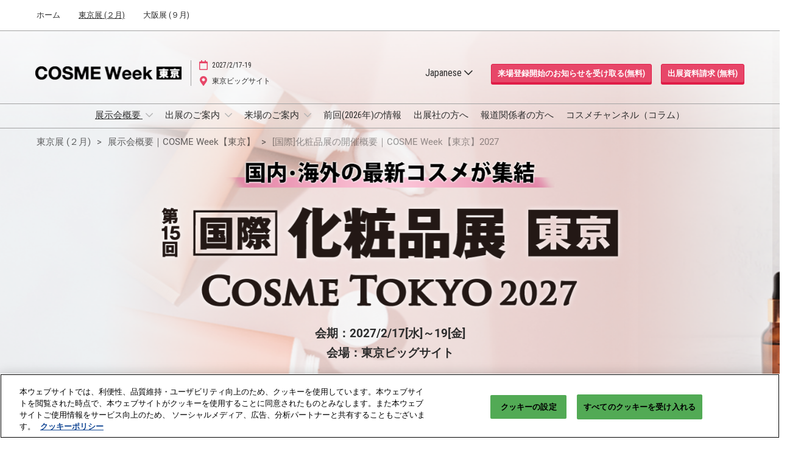

--- FILE ---
content_type: text/html;charset=utf-8
request_url: https://www.cosme-week.jp/tokyo/ja-jp/about/ct.html?utm_source=google&utm_campaign=CT&utm_medium=cpc&gclid=EAIaIQobChMI6fSN6ab23wIVFCUrCh3c8Q8zEAAYASAAEgLETfD_BwE
body_size: 32639
content:

	<!doctype html>
	<html lang="ja-JP" class="no-js">
		<head>
			

    

    <meta charset="utf-8"/>
    <meta name="viewport" content="width=device-width, initial-scale=1, shrink-to-fit=no"/>
    <meta http-equiv="X-UA-Compatible" content="IE=edge"/>
    <meta name="format-detection" content="telephone=no"/>

    
        <script defer="defer" type="text/javascript" src="https://rum.hlx.page/.rum/@adobe/helix-rum-js@%5E2/dist/rum-standalone.js" data-routing="env=prod,tier=publish,ams=Reed Exhibitions"></script>
<link rel="preconnect" href="//css-components.rxweb-prd.com" crossorigin/>
    

    
        <link rel="preconnect" href="//api.reedexpo.com" crossorigin/>
    

    <link rel="icon" type="image/x-icon" href="/content/dam/sitebuilder/rxjp/cosme-week/metadata/favicon.ico"/>


    <!--Basic Tags -->
    <title>[国際]化粧品展の開催概要｜COSME Week【東京】2027</title>
    
    <meta name="description" content="[国際]化粧品展の開催概要ページです。世界中から最新のスキンケア・ボディケア・メイクアップなどが集結！製品の比較検討・トレンド把握ができる展示会です。COSME Week【東京】は化粧品開発展、[国際]化粧品展、化粧品 マーケティング EXPO、ヘアケア EXPOの4つの専門展で構成されています。"/>
    <meta name="dc.identifier" content="/content/sitebuilder/rxjp/cosme-week/tokyo/ja-jp/about/ct"/>

    <!-- Open Graph data -->
    <meta property="og:type" content="website"/>
    <meta property="og:url" content="https://www.cosme-week.jp/tokyo/ja-jp/about/ct.html"/>
    <meta property="og:title" content="[国際]化粧品展の開催概要｜COSME Week【東京】2027"/>
    <meta property="og:description" content="[国際]化粧品展の開催概要ページです。世界中から最新のスキンケア・ボディケア・メイクアップなどが集結！製品の比較検討・トレンド把握ができる展示会です。COSME Week【東京】は化粧品開発展、[国際]化粧品展、化粧品 マーケティング EXPO、ヘアケア EXPOの4つの専門展で構成されています。"/>
    

    <!-- Domain Verification-->
    
        <meta name="google-site-verification" content="Lz6jrjar1dZO7xncvV1K6H_NVRLTjtEmt1II0Kusaik"/>
<meta name="facebook-domain-verification" content="vebql9mtf2gf0uy1n4zu2vceev3kb6"/>

    

    <!-- Twitter data -->
    <meta name="twitter:card" content="summary"/>
    

    <!-- SEO Meta data -->
    

    
    <!-- HREF lang data -->
    <link rel="alternate" hreflang="ja-jp" href="https://www.cosme-week.jp/tokyo/ja-jp/about/ct.html"/>
<link rel="alternate" hreflang="en-gb" href="https://www.cosme-week.jp/tokyo/en-gb/about/ct.html"/>

    <link rel="alternate" hreflang="x-default" href="https://www.cosme-week.jp/tokyo/ja-jp/about/ct.html"/>
    <link rel="canonical" href="https://www.cosme-week.jp/tokyo/ja-jp/about/ct.html"/>


    
        <script type="text/javascript">
            window.rx = window.rx || {};
            window.rx.datalayer = JSON.parse(decodeURIComponent("{\n  \x22page\x22 : {\n    \x22blogKeywords\x22 : [ ],\n    \x22categories\x22 : [ ]\n  }\n}"));
        </script>
    

    <!-- Show Planning -->
    <script type="text/javascript">
        var eventEditionId = "eve-390c6217-cd6f-4a34-853e-cbe8df6965aa",
            eventEditionName = "COSME Week (TOKYO)",
            interfaceLocale = "ja-JP",
            primaryLocale = "",
            showPlanningFlag = true,
            localStore = localStorage.getItem('showPlanningIds') ? JSON.parse(localStorage.getItem('showPlanningIds')) : {};
    </script>

    <script type="application/ld+json">
        {"@context":"https://schema.org","@type":"Event","name":"[国際]化粧品展の開催概要｜COSME Week【東京】2027","startDate":"2027-02-17 10:00","endDate":"2027-02-19 17:00","location":{"@type":"Place","name":"東京ビッグサイト / Tokyo Big Sight, Japan","address":{"@type":"PostalAddress","streetAddress":"東京ビッグサイト / Tokyo Big Sight, Japan"}},"eventStatus":"https://schema.org/EventScheduled","eventAttendanceMode":"Offline","description":"2027/2/17～19＠東京ビッグサイト開催、日本最大級の化粧品総合展示会COSME Week【東京】は化粧品開発展、[国際]化粧品展、化粧品 マーケティング EXPO、ヘアケア EXPOの4つの専門展で構成されています。化粧品開発に関わる原料/OEM/パッケージからスキンケア・ボディケア・ヘアケアなどの最終製品までを網羅する総合展として、盛大に開催いたします。","organizer":{"@type":"Organization","name":"RX Japan","url":"https://www.rxjapan.jp"},"duration":"Three Days","inLanguage":"ja_jp","offers":{"@type":"Offer"}}
    </script>

    <script>
        (function(H) {
            H.className = H.className.replace(/\bno-js\b/, 'js')
        }(document.documentElement));
    </script>

    <script type="text/javascript">
        var VT = JSON.parse('{\x22p1\x22:\x225fdf64b842774838976a53f70ab61cc7\x22,\x22p2\x22:\x22ToTuQ\/nufyYeDfEJ+OK0YgsL3\/mIcfkToantuCMr\x22,\x22p3\x22:\x22uhQVcmxLwXAjVtVpTvoerERiZSsNz0om\x22,\x22url\x22:\x22https:\/\/api.reedexpo.com\/secure\/connect\/token\x22}');
    </script>

			<script>window.CQ = window.CQ || {}</script>



	



	<link rel="stylesheet" href="/etc/designs/rx/sitebuilder/clientlib-cms.min.ACSHASH64270908817532ef852a270736b98e61.css" type="text/css"/>
	
  
<link href="/etc/clientlibs/rx/vendor/common.min.ACSHASHd41d8cd98f00b204e9800998ecf8427e.css" rel="stylesheet" type="text/css">

  

	<link rel="stylesheet" href="/etc/designs/rx/sitebuilder/generated/rxjp/cosme-week/tokyo.min.ACSHASH5bfcfc625671f4db48507b9cec7fe699.css" type="text/css"/>

	
		<link rel="preload" as="font" href="/etc/designs/rx/common/theme-fonts/roboto-condensed/RobotoCondensed-Regular.woff2" type="font/woff2" crossorigin="anonymous"/>
	
		<link rel="preload" as="font" href="/etc/designs/rx/common/theme-fonts/roboto/Roboto-Regular.woff2" type="font/woff2" crossorigin="anonymous"/>
	
		<link rel="preload" as="font" href="/etc/designs/rx/common/theme-fonts/roboto/Roboto-Italic.woff2" type="font/woff2" crossorigin="anonymous"/>
	
		<link rel="preload" as="font" href="/etc/designs/rx/common/theme-fonts/roboto/Roboto-BoldItalic.woff2" type="font/woff2" crossorigin="anonymous"/>
	
		<link rel="preload" as="font" href="/etc/designs/rx/common/theme-fonts/roboto/Roboto-Bold.woff2" type="font/woff2" crossorigin="anonymous"/>
	

<link rel="preload" as="font" href="/etc/clientlibs/rx/vendor/font-awesome/src/fonts/fa-light-300.subset.v12.woff2" type="font/woff2" crossorigin="anonymous"/>
<link rel="preload" as="font" href="/etc/clientlibs/rx/vendor/font-awesome/src/fonts/fa-regular-400.subset.v12.woff2" type="font/woff2" crossorigin="anonymous"/>
<link rel="preload" as="font" href="/etc/clientlibs/rx/vendor/font-awesome/src/fonts/fa-solid-900.subset.v12.woff2" type="font/woff2" crossorigin="anonymous"/>
<link rel="preload" as="font" href="/etc/clientlibs/rx/vendor/font-awesome/src/fonts/fa-brands-400.subset.v7.woff2" type="font/woff2" crossorigin="anonymous"/>


    <script type="text/javascript">
        var authSettings = {
            "authority": "https:\/\/auth.reedexpo.com\/secure",
            "clientId": "RX\u002DAUTH\u002DCL\u002DPkce01",
            "usePkce": true,
            "forceLogin": false,
            "redirectUri": "https:\/\/www.cosme\u002Dweek.jp\/services\/rxauth\u002Dpkce",
            "inactiveTimeoutInSeconds": 600,
            "postLogoutRedirectUri": "https:\/\/www.cosme\u002Dweek.jp\/services\/rxauthlogout\u002Dpkce",
            "claimValue": "",
            "claimToCheck": "",
            "checkClaim": false,
            "allowAdmins": false,
            "registrationUrl": "",
            "locale": "ja\u002DJP",
            "eventEditionId": "eve\u002D390c6217\u002Dcd6f\u002D4a34\u002D853e\u002Dcbe8df6965aa"
        }
    </script>
    



	
		<script> var OnetrustActiveGroups = ',1,'; </script>
	




  
<script defer src="/etc/clientlibs/rx/vendor/common.min.ACSHASHb601c65f020352a576dc0f4a48695490.js" type="text/javascript"></script>

  


  
<script defer src="/etc/designs/rx/common/rx-utilities.min.ACSHASH59129180ffc7b589418f253c221c7aef.js" type="text/javascript"></script>

  


  
<script defer src="/etc/designs/rx/common/rx-react-common.min.ACSHASH8b643db74981c1d1caf9ddb6335969ba.js" type="text/javascript"></script>

  




  
  
<link href="/etc.clientlibs/core/wcm/components/tabs/v1/tabs/clientlibs/site.min.ACSHASHd54c23ba76bd8648119795790ae83779.css" rel="stylesheet" type="text/css">

  

  
  
<script src="/etc.clientlibs/core/wcm/components/commons/site/clientlibs/container.min.ACSHASH0a6aff292f5cc42142779cde92054524.js"></script>
<script src="/etc.clientlibs/core/wcm/components/tabs/v1/tabs/clientlibs/site.min.ACSHASHd4879c10895df177b4a4e333c1d53e2c.js"></script>

  




















    


        <script type="text/javascript" src="//assets.adobedtm.com/780ba0d13deb/0043157cc1ba/launch-b4edaae4dbcd.min.js"></script>




  
<script defer src="/etc/designs/rx/sitebuilder/clientlib-base.min.ACSHASH0165b7be834e94759be73bdf9ca88e75.js" type="text/javascript"></script>

  


<!-- Flux js for show planning -->

	<script src="https://css-components.rxweb-prd.com/packages/load-flux/latest/index.js" defer></script>


<!-- js for mercury -->

	


<!-- eager load for ASX -->

	


		</head>
		
		<body data-apigee-clientid="uhQVcmxLwXAjVtVpTvoerERiZSsNz0om">
			
			

			<div class="container">
	<div class="headerpar aem-GridColumn aem-GridColumn--default--12" data-rxtag-context="header">




    
        
        
        <div class="newpar new section">

</div>

    
        
        
        <div class="par iparys_inherited">

    
    
    
    
        
        
        <div class="header"><div id="page-top" tabindex="-1"></div>

    <div class="header__base width-full" data-rx="header" data-rx-params-header='{
            "isEdit":false,
            "headerStyle":"mega" }'>
        
        <header>
            <div class="global-navigation-check">
    
        
  
<script defer src="/etc.clientlibs/rx/components/sitebuilder/content/content-switch/clientlibs/site.min.ACSHASH635b6e14206899065045858ed43d6244.js" type="text/javascript"></script>

  

    
    


<div class="global-nav__base theme__global-nav--border-bottom-color" data-rx="globalNav globalNavMixpanel" data-rxtag-context="globalNav" data-rx-params-globalnav="{
    'ariaExpandLabel': 'グローバルナビゲーションを展開',
    'ariaCollapseLabel': 'グローバルナビゲーションを折りたたむ',
    'expandLabel': '開催地で選ぶ',
    'collapseLabel': '閉じる'
    }" data-mixpanel-globalnav-params="{&#34;Link Type&#34;:&#34;Global Navigation&#34;,&#34;Component Name&#34;:&#34;Global Navigation&#34;}" data-mixpanel-globalnav-event="{&#34;click&#34;:&#34;Navigation Interacted&#34;}">
  <span id="global-nav-hint" class="sr-only">Press Escape to close the menu.</span>
  <nav aria-label="グローバルナビゲーション" class="global-nav__nav">
    <ul id="global-nav-list-1" class="global-nav__list global-nav__list--level1">
      <li class="global-nav__item global-nav__item--level1">
        <div class="global-nav__btn-wrap theme__global-nav--background">
          <button aria-expanded="false" aria-controls="global-nav-list-2" aria-label="グローバルナビゲーションを展開" aria-describedby="global-nav-hint" class="global-nav__toggle global-nav__button theme__color theme__color--hover">
            <span class="global-nav__buttonlabel">開催地で選ぶ</span>
            <i class="fas fa-chevron-down"></i>
          </button>
        </div>
        <ul id="global-nav-list-2" aria-hidden="true" class="global-nav__list global-nav__list--level2">
          <li class="global-nav__item global-nav__item--level2">
            <div class="global-nav__dropdown">
              <div class="global-nav__flyout theme__header--background-solid">
                <div class="container">
                  <div class="tilesgrid__base">

    

    <ul class="tilesgrid__wrap ">
        <li>
            <a href="/hub/ja-jp.html" class="tile__base theme__color theme__color--hover " data-dtm="tile_link_body">
             
                 <div class="tile__imagewrap">
                     <div class="image" data-rx="imageMixpanel" style="max-width:170px;"><div class="img-resp__base" data-rx-timestamped-url="true" style="padding-bottom: 56.30%" data-rx="imageresponsive" data-rx-params-imageresponsive="{&quot;sources&quot;:[{&quot;srcset&quot;:&quot;/content/dam/sitebuilder/rxjp/cosme-week/images/common/jp/hub/globalnavi/cosme_globalnav_logo.png/_jcr_content/renditions/original.image_file.192.108.file/354926638/cosme_globalnav_logo.png 192w,/content/dam/sitebuilder/rxjp/cosme-week/images/common/jp/hub/globalnavi/cosme_globalnav_logo.png/_jcr_content/renditions/original.image_file.270.152.file/354926638/cosme_globalnav_logo.png 270w,/content/dam/sitebuilder/rxjp/cosme-week/images/common/jp/hub/globalnavi/cosme_globalnav_logo.png/_jcr_content/renditions/original.image_file.375.211.file/354926638/cosme_globalnav_logo.png 375w,/content/dam/sitebuilder/rxjp/cosme-week/images/common/jp/hub/globalnavi/cosme_globalnav_logo.png/_jcr_content/renditions/original./354926638/cosme_globalnav_logo.png 592w,/content/dam/sitebuilder/rxjp/cosme-week/images/common/jp/hub/globalnavi/cosme_globalnav_logo.png/_jcr_content/renditions/original.image_file.591.332.file/354926638/cosme_globalnav_logo.png 591w&quot;,&quot;sizes&quot;:&quot;(min-width: 768px) 170px, 120px&quot;}],&quot;basePath&quot;:&quot;&quot;,&quot;defaultImg&quot;:&quot;/content/dam/sitebuilder/rxjp/cosme-week/images/common/jp/hub/globalnavi/cosme_globalnav_logo.png/_jcr_content/renditions/original./354926638/cosme_globalnav_logo.png&quot;,&quot;altText&quot;:&quot;Cosme Week&quot;,&quot;title&quot;:&quot;&quot;}"><div class="img-resp__anchor"></div><noscript><img src="/content/dam/sitebuilder/rxjp/cosme-week/images/common/jp/hub/globalnavi/cosme_globalnav_logo.png/_jcr_content/renditions/original./354926638/cosme_globalnav_logo.png" srcset="/content/dam/sitebuilder/rxjp/cosme-week/images/common/jp/hub/globalnavi/cosme_globalnav_logo.png/_jcr_content/renditions/original.image_file.192.108.file/354926638/cosme_globalnav_logo.png 192w,/content/dam/sitebuilder/rxjp/cosme-week/images/common/jp/hub/globalnavi/cosme_globalnav_logo.png/_jcr_content/renditions/original.image_file.270.152.file/354926638/cosme_globalnav_logo.png 270w,/content/dam/sitebuilder/rxjp/cosme-week/images/common/jp/hub/globalnavi/cosme_globalnav_logo.png/_jcr_content/renditions/original.image_file.375.211.file/354926638/cosme_globalnav_logo.png 375w,/content/dam/sitebuilder/rxjp/cosme-week/images/common/jp/hub/globalnavi/cosme_globalnav_logo.png/_jcr_content/renditions/original./354926638/cosme_globalnav_logo.png 592w,/content/dam/sitebuilder/rxjp/cosme-week/images/common/jp/hub/globalnavi/cosme_globalnav_logo.png/_jcr_content/renditions/original.image_file.591.332.file/354926638/cosme_globalnav_logo.png 591w" sizes="(min-width: 768px) 170px, 120px" data-rx-timestamped-url="true" alt="Cosme Week" title="" class="img-resp__img"/></noscript></div></div>
                 </div>
                 
             
             <div class="tile__content">
                 <span class="tile__title theme__headings--font-family">
                     ホーム
                 </span>
                 <span class="tile__date"><i class="far fa-clock"></i> 2026年09月30日</span>
                 <span class="tile__location"><i class="far fa-map-marker"></i> インテックス大阪 /  INTEX Osaka, Japan</span>
             </div>
         </a>   
        </li>
    
        <li>
            <a href="/tokyo/ja-jp.html" class="tile__base theme__color theme__color--hover is-active" data-dtm="tile_link_body">
             
                 <div class="tile__imagewrap">
                     <div class="image" data-rx="imageMixpanel" style="max-width:170px;"><div class="img-resp__base" data-rx-timestamped-url="true" style="padding-bottom: 56.30%" data-rx="imageresponsive" data-rx-params-imageresponsive="{&quot;sources&quot;:[{&quot;srcset&quot;:&quot;/content/dam/sitebuilder/rxjp/cosme-week/images/common/jp/tokyo/globalnavi/cosme_globalnav_tokyo.png/_jcr_content/renditions/original.image_file.192.108.file/354928357/cosme_globalnav_tokyo.png 192w,/content/dam/sitebuilder/rxjp/cosme-week/images/common/jp/tokyo/globalnavi/cosme_globalnav_tokyo.png/_jcr_content/renditions/original.image_file.270.152.file/354928357/cosme_globalnav_tokyo.png 270w,/content/dam/sitebuilder/rxjp/cosme-week/images/common/jp/tokyo/globalnavi/cosme_globalnav_tokyo.png/_jcr_content/renditions/original.image_file.375.211.file/354928357/cosme_globalnav_tokyo.png 375w,/content/dam/sitebuilder/rxjp/cosme-week/images/common/jp/tokyo/globalnavi/cosme_globalnav_tokyo.png/_jcr_content/renditions/original./354928357/cosme_globalnav_tokyo.png 592w,/content/dam/sitebuilder/rxjp/cosme-week/images/common/jp/tokyo/globalnavi/cosme_globalnav_tokyo.png/_jcr_content/renditions/original.image_file.591.332.file/354928357/cosme_globalnav_tokyo.png 591w&quot;,&quot;sizes&quot;:&quot;(min-width: 768px) 170px, 120px&quot;}],&quot;basePath&quot;:&quot;&quot;,&quot;defaultImg&quot;:&quot;/content/dam/sitebuilder/rxjp/cosme-week/images/common/jp/tokyo/globalnavi/cosme_globalnav_tokyo.png/_jcr_content/renditions/original./354928357/cosme_globalnav_tokyo.png&quot;,&quot;altText&quot;:&quot;COSME Week Tokyo&quot;,&quot;title&quot;:&quot;&quot;}"><div class="img-resp__anchor"></div><noscript><img src="/content/dam/sitebuilder/rxjp/cosme-week/images/common/jp/tokyo/globalnavi/cosme_globalnav_tokyo.png/_jcr_content/renditions/original./354928357/cosme_globalnav_tokyo.png" srcset="/content/dam/sitebuilder/rxjp/cosme-week/images/common/jp/tokyo/globalnavi/cosme_globalnav_tokyo.png/_jcr_content/renditions/original.image_file.192.108.file/354928357/cosme_globalnav_tokyo.png 192w,/content/dam/sitebuilder/rxjp/cosme-week/images/common/jp/tokyo/globalnavi/cosme_globalnav_tokyo.png/_jcr_content/renditions/original.image_file.270.152.file/354928357/cosme_globalnav_tokyo.png 270w,/content/dam/sitebuilder/rxjp/cosme-week/images/common/jp/tokyo/globalnavi/cosme_globalnav_tokyo.png/_jcr_content/renditions/original.image_file.375.211.file/354928357/cosme_globalnav_tokyo.png 375w,/content/dam/sitebuilder/rxjp/cosme-week/images/common/jp/tokyo/globalnavi/cosme_globalnav_tokyo.png/_jcr_content/renditions/original./354928357/cosme_globalnav_tokyo.png 592w,/content/dam/sitebuilder/rxjp/cosme-week/images/common/jp/tokyo/globalnavi/cosme_globalnav_tokyo.png/_jcr_content/renditions/original.image_file.591.332.file/354928357/cosme_globalnav_tokyo.png 591w" sizes="(min-width: 768px) 170px, 120px" data-rx-timestamped-url="true" alt="COSME Week Tokyo" title="" class="img-resp__img"/></noscript></div></div>
                 </div>
                 
             
             <div class="tile__content">
                 <span class="tile__title theme__headings--font-family">
                     東京展 (２月)
                 </span>
                 <span class="tile__date"><i class="far fa-clock"></i> 2027年02月17日</span>
                 <span class="tile__location"><i class="far fa-map-marker"></i> 東京ビッグサイト / Tokyo Big Sight, Japan</span>
             </div>
         </a>   
        </li>
    
        <li>
            <a href="/osaka/ja-jp.html" class="tile__base theme__color theme__color--hover " data-dtm="tile_link_body">
             
                 <div class="tile__imagewrap">
                     <div class="image" data-rx="imageMixpanel" style="max-width:170px;"><div class="img-resp__base" data-rx-timestamped-url="true" style="padding-bottom: 56.30%" data-rx="imageresponsive" data-rx-params-imageresponsive="{&quot;sources&quot;:[{&quot;srcset&quot;:&quot;/content/dam/sitebuilder/rxjp/cosme-week/images/common/jp/osaka/globalnavi/cosme_globalnav_osaka.png/_jcr_content/renditions/original.image_file.192.108.file/354929426/cosme_globalnav_osaka.png 192w,/content/dam/sitebuilder/rxjp/cosme-week/images/common/jp/osaka/globalnavi/cosme_globalnav_osaka.png/_jcr_content/renditions/original.image_file.270.152.file/354929426/cosme_globalnav_osaka.png 270w,/content/dam/sitebuilder/rxjp/cosme-week/images/common/jp/osaka/globalnavi/cosme_globalnav_osaka.png/_jcr_content/renditions/original.image_file.375.211.file/354929426/cosme_globalnav_osaka.png 375w,/content/dam/sitebuilder/rxjp/cosme-week/images/common/jp/osaka/globalnavi/cosme_globalnav_osaka.png/_jcr_content/renditions/original./354929426/cosme_globalnav_osaka.png 592w,/content/dam/sitebuilder/rxjp/cosme-week/images/common/jp/osaka/globalnavi/cosme_globalnav_osaka.png/_jcr_content/renditions/original.image_file.591.332.file/354929426/cosme_globalnav_osaka.png 591w&quot;,&quot;sizes&quot;:&quot;(min-width: 768px) 170px, 120px&quot;}],&quot;basePath&quot;:&quot;&quot;,&quot;defaultImg&quot;:&quot;/content/dam/sitebuilder/rxjp/cosme-week/images/common/jp/osaka/globalnavi/cosme_globalnav_osaka.png/_jcr_content/renditions/original./354929426/cosme_globalnav_osaka.png&quot;,&quot;altText&quot;:&quot;COSME Week Osaka&quot;,&quot;title&quot;:&quot;&quot;}"><div class="img-resp__anchor"></div><noscript><img src="/content/dam/sitebuilder/rxjp/cosme-week/images/common/jp/osaka/globalnavi/cosme_globalnav_osaka.png/_jcr_content/renditions/original./354929426/cosme_globalnav_osaka.png" srcset="/content/dam/sitebuilder/rxjp/cosme-week/images/common/jp/osaka/globalnavi/cosme_globalnav_osaka.png/_jcr_content/renditions/original.image_file.192.108.file/354929426/cosme_globalnav_osaka.png 192w,/content/dam/sitebuilder/rxjp/cosme-week/images/common/jp/osaka/globalnavi/cosme_globalnav_osaka.png/_jcr_content/renditions/original.image_file.270.152.file/354929426/cosme_globalnav_osaka.png 270w,/content/dam/sitebuilder/rxjp/cosme-week/images/common/jp/osaka/globalnavi/cosme_globalnav_osaka.png/_jcr_content/renditions/original.image_file.375.211.file/354929426/cosme_globalnav_osaka.png 375w,/content/dam/sitebuilder/rxjp/cosme-week/images/common/jp/osaka/globalnavi/cosme_globalnav_osaka.png/_jcr_content/renditions/original./354929426/cosme_globalnav_osaka.png 592w,/content/dam/sitebuilder/rxjp/cosme-week/images/common/jp/osaka/globalnavi/cosme_globalnav_osaka.png/_jcr_content/renditions/original.image_file.591.332.file/354929426/cosme_globalnav_osaka.png 591w" sizes="(min-width: 768px) 170px, 120px" data-rx-timestamped-url="true" alt="COSME Week Osaka" title="" class="img-resp__img"/></noscript></div></div>
                 </div>
                 
             
             <div class="tile__content">
                 <span class="tile__title theme__headings--font-family">
                     大阪展 (９月)
                 </span>
                 <span class="tile__date"><i class="far fa-clock"></i> 2026年09月30日</span>
                 <span class="tile__location"><i class="far fa-map-marker"></i> インテックス大阪 /  INTEX Osaka, Japan</span>
             </div>
         </a>   
        </li>
    </ul>

</div>



                </div>
              </div>
              <div class="global-nav__close-area-wrap">
                <div class="global-nav__close-area global-nav__toggle theme__global-nav--background"></div>
                <div class="global-nav__btn-wrap global-nav__btn-wrap--bottom theme__header--background-solid">
                  <button aria-controls="global-nav-list-2" tabindex="-1" data-rxtag="navLink" class="global-nav__toggle global-nav__button theme__color theme__color--hover">
                    <span class="sr-only">グローバルナビゲーションを折りたたむ</span><i class="fas fa-chevron-up"></i>
                  </button>
                </div>
              </div>
            </div>
          </li>
        </ul>
      </li>
    </ul>
  </nav>
</div>

    

</div>
            <div class="header__top-wrap header__top-wrap--mega theme__header--background-gradient" data-rx-selector="header">
                
<div class="header__top">
    <div class="header__container " data-rx-selector="header-container">
        <div class="header__container--top">
            <div class="header__section header__section--left" data-rx-selector="header-left">
                <div class="header__brand ">
                    <div class="logo-image image parbase">
    
		    
  
<link href="/etc.clientlibs/rx/components/sitebuilder/content/image/clientlibs.min.ACSHASH24c3449b84c53d7816d2c8cb88f88f07.css" rel="stylesheet" type="text/css">

  

		    
  
<script defer src="/etc.clientlibs/rx/components/sitebuilder/content/image/clientlibs.min.ACSHASHe1bc298e60b769fa95fe2b4d4545d81c.js"></script>

  

    

    
    <div class="image__base" data-mixpanel-image-params="{&#34;Link Text&#34;:&#34;Cosme Week 東京&#34;,&#34;Link Value&#34;:&#34;/content/sitebuilder/rxjp/cosme-week/tokyo/ja-jp.html&#34;,&#34;Component Name&#34;:&#34;Image&#34;,&#34;Link Type&#34;:&#34;image&#34;}" data-mixpanel-image-events="{&#34;click&#34;:&#34;Navigation Interacted&#34;}">
        <a href="/tokyo/ja-jp.html" data-dtm="image_logo_header" data-rxtag="image"><div class="image" data-rx="imageMixpanel"><div><img src="/content/dam/sitebuilder/rxjp/cosme-week/images/common/jp/tokyo/header_footer/cosme_tk_header_footer.png/_jcr_content/renditions/original./345226668/cosme_tk_header_footer.png" srcset="/content/dam/sitebuilder/rxjp/cosme-week/images/common/jp/tokyo/header_footer/cosme_tk_header_footer.png/_jcr_content/renditions/original.image_file.96.9.file/345226668/cosme_tk_header_footer.png 96w,/content/dam/sitebuilder/rxjp/cosme-week/images/common/jp/tokyo/header_footer/cosme_tk_header_footer.png/_jcr_content/renditions/original.image_file.192.18.file/345226668/cosme_tk_header_footer.png 192w,/content/dam/sitebuilder/rxjp/cosme-week/images/common/jp/tokyo/header_footer/cosme_tk_header_footer.png/_jcr_content/renditions/original./345226668/cosme_tk_header_footer.png 270w,/content/dam/sitebuilder/rxjp/cosme-week/images/common/jp/tokyo/header_footer/cosme_tk_header_footer.png/_jcr_content/renditions/original.image_file.269.25.file/345226668/cosme_tk_header_footer.png 269w" sizes="(min-width: 1200px) 240px, (min-width: 992px) 180px, (min-width: 768px) 174px, 95px" data-rx-timestamped-url="true" alt="Cosme Week 東京" title=""/></div></div></a>
    </div>
</div>

                </div>
                
                

    
        
  
<link href="/etc.clientlibs/rx/components/sitebuilder/structure/show-info/clientlibs.min.ACSHASH4d8c440dc9b7c88d344bb4ae1808b716.css" rel="stylesheet" type="text/css">

  

        
  
<script defer src="/etc.clientlibs/rx/components/sitebuilder/structure/show-info/clientlibs.min.ACSHASH963dedc4b119374d5e364725bf96dafb.js"></script>

  

    

    

    <div class="show-info-mega__base" data-rx="showInfoMixpanel" data-mixpanel-showinfo-params="{&#34;Component Name&#34;:&#34;Header Show Info&#34;}" data-mixpanel-showinfo-events="{&#34;click&#34;:&#34;Navigation Interacted&#34;}">
        <div class="theme__headings--font-family">
            <div class="show-info-mega__element">
                <span class="fa fa-fw fa-lg fa-calendar-o theme__ac-color--color"></span>
                
                    2027/2/17-19
                
            </div> 
            <div class="show-info-mega__element">
                <span class="fa fa-fw fa-lg fa-map-marker theme__ac-color--color"></span>
                <a class="show-info__link theme__color theme__color--hover" href="/tokyo/ja-jp/visit/access.html" data-rxtag="showLocationLink" data-mixpanel-showinfo-location-params="{&#34;Link Text&#34;:&#34;東京ビッグサイト&#34;,&#34;Link Value&#34;:&#34;/tokyo/ja-jp/visit/access.html&#34;,&#34;Link Type&#34;:&#34;Show Location&#34;}">
                    東京ビッグサイト
                    
                </a>
            </div>
        </div>
    </div>

            </div>
            
            <div class="header__section header__section--right" data-rx-selector="header-right">
                <div class="lang-switch__base" data-rx="langswitch">
    <ul class="lang-switch__list lang-switch__list--level1 theme__headings--font-family" data-rx-cloned-selector="lang-switch">
        <li class="lang-switch__item lang-switch__item--level1">
			<span id="lang-switch-hint" class="sr-only">Press Escape to close the menu.</span>
            <a href="#" class="lang-switch__link lang-switch__link--level1 theme__dropdown-arrow-color" aria-describedby="lang-switch-hint" role="button" aria-haspopup="menu" aria-expanded="false" aria-controls="lang-switch-menu">
				Japanese <span class="far fa-chevron-down"></span>
			</a>
            <ul id="lang-switch-menu" class="lang-switch__list lang-switch__list--level2 theme__global-nav--background">
                <li class="lang-switch__item lang-switch__item--level2">
                    <span class="lang-switch__actual">Japanese</span>
                    
                </li>
            
                <li class="lang-switch__item lang-switch__item--level2">
                    
                    <a href="/tokyo/en-gb/about/ct.html" class="lang-switch__link lang-switch__link--level2 theme__color" tabindex="-1">English</a>
                </li>
            
                <li class="lang-switch__item lang-switch__item--level2">
                    
                    <a href="/tokyo/ko-kr.html" class="lang-switch__link lang-switch__link--level2 theme__color" tabindex="-1">Korean (Naver Blog)</a>
                </li>
            </ul>
        </li>
    </ul>
</div>

                
                <div class="header__show-plan">
                    
    

    
        <script type="text/javascript">
            var reactSettingsShowPlanning = JSON.parse("{\x22props\x22:{\x22assets\x22:{\x22defaultOrganisationLogoUrl\x22:\x22\/content\/dam\/sitebuilder\/global\/assets\/defaultLogo.png\/_jcr_content\/renditions\/original.\/defaultLogo.png\x22,\x22defaultOrganisationLogoMobileUrl\x22:\x22\/content\/dam\/sitebuilder\/global\/assets\/defaultLogo.png\/_jcr_content\/renditions\/original.image_file.170.85.file\/defaultLogo.png\x22,\x22uploadingLogoPlaceholderUrl\x22:\x22\/content\/dam\/sitebuilder\/global\/assets\/uploadingLogoPlaceholder.png\/_jcr_content\/renditions\/original.\/uploadingLogoPlaceholder.png\x22,\x22uploadingLogoPlaceholderMobileUrl\x22:\x22\/content\/dam\/sitebuilder\/global\/assets\/uploadingLogoPlaceholder.png\/_jcr_content\/renditions\/original.image_file.170.85.file\/uploadingLogoPlaceholder.png\x22,\x22defaultOrganisationListingLogoUrl\x22:\x22\/content\/dam\/sitebuilder\/global\/assets\/defaultLogo\u002Dlist.png\/_jcr_content\/renditions\/original.\/defaultLogo\u002Dlist.png\x22,\x22defaultOrganisationNonEditableLogoUrl\x22:\x22\/content\/dam\/sitebuilder\/global\/assets\/defaultLogoNonEditable.png\/_jcr_content\/renditions\/original.\/defaultLogoNonEditable.png\x22,\x22defaultOrganisationNonEditableLogoMobileUrl\x22:\x22\/content\/dam\/sitebuilder\/global\/assets\/defaultLogoNonEditable.png\/_jcr_content\/renditions\/original.image_file.170.85.file\/defaultLogoNonEditable.png\x22,\x22defaultSessionImage\x22:\x22\/content\/dam\/sitebuilder\/global\/assets\/defaultSessionImage.png\/_jcr_content\/renditions\/original.\/defaultSessionImage.png\x22,\x22defaultParticipantPhotoUrl\x22:\x22\/content\/dam\/sitebuilder\/global\/assets\/defaultParticipantImage.png\/_jcr_content\/renditions\/original.\/defaultParticipantImage.png\x22,\x22defaultParticipantPhotoMobileUrl\x22:\x22\/content\/dam\/sitebuilder\/global\/assets\/defaultParticipantImage.png\/_jcr_content\/renditions\/original.image_file.180.180.file\/defaultParticipantImage.png\x22,\x22emperiaLogo\x22:\x22\/content\/dam\/exhibitorportal\/global\/assets\/emperiaLogo.png\/_jcr_content\/renditions\/original.\/emperiaLogo.png\x22,\x22emperiaLogoMobile\x22:\x22\/content\/dam\/exhibitorportal\/global\/assets\/emperiaLogo.png\/_jcr_content\/renditions\/original.image_file.180.180.file\/emperiaLogo.png\x22,\x22defaultProducerLogoUrl\x22:\x22\/content\/dam\/sitebuilder\/global\/assets\/defaultArtistLogo.png\/_jcr_content\/renditions\/original.\/defaultArtistLogo.png\x22,\x22defaultProducerLogoMobileUrl\x22:\x22\/content\/dam\/sitebuilder\/global\/assets\/defaultArtistLogo.png\/_jcr_content\/renditions\/original.image_file.170.85.file\/defaultArtistLogo.png\x22,\x22defaultExhibitingOrganisationCoverUrl\x22:\x22\/content\/dam\/sitebuilder\/global\/assets\/defaultLogo\u002Dlist.png\/_jcr_content\/renditions\/original.\/defaultLogo\u002Dlist.png\x22},\x22context\x22:{\x22mode\x22:\x22public\x22,\x22interfaceLocale\x22:\x22ja\u002DJP\x22,\x22primaryLocale\x22:\x22ja\u002DJP\x22,\x22pageName\x22:\x22ct\x22,\x22pageType\x22:\x22Content Page\x22,\x22eventEditionId\x22:\x22eve\u002D390c6217\u002Dcd6f\u002D4a34\u002D853e\u002Dcbe8df6965aa\x22,\x22eventEditionName\x22:\x22COSME Week (TOKYO)\x22,\x22eventId\x22:\x22evt\u002D1d67a050\u002Da441\u002D4c49\u002D8839\u002Dee4507573e22\x22,\x22exhibitingOrganisationId\x22:\x22\x22,\x22exhibitorDirectoryView\x22:\x22list\x22,\x22tenants\x22:\x22exhibitors\x22,\x22portfolioId\x22:\x22\x22,\x22programme\x22:{\x22programmeId\x22:\x22\x22,\x22trackDisplayName\x22:\x22\x22},\x22programmeId\x22:\x22\x22,\x22title\x22:\x22\x22,\x22showPlanning\x22:{\x22enabled\x22:true,\x22recommendationListPath\x22:\x22https:\/\/css\u002Dcomponents.rxweb\u002Dprd.com\/packages\/recommendation\u002Dlist\/latest\/index.js\x22,\x22recommendationListDivId\x22:\x22shp\u002Drecommendation\u002Dlist\x22,\x22enableEmail\x22:false,\x22disclaimerText\x22:\x22\x22,\x22privacyText\x22:\x22\x22,\x22privacyLink\x22:\x22\x22,\x22enableFloorPlan\x22:false,\x22buttonSize\x22:\x22\x22},\x22showPlanningEnabled\x22:true,\x22contentSignup\x22:{\x22region\x22:\x22\x22,\x22sponsorsConsentLink\x22:\x22\x22,\x22exhibitorsConsentLink\x22:\x22\x22,\x22mediaPartnersConsentLink\x22:\x22\x22,\x22tradeAssociationsConsentLink\x22:\x22\x22,\x22termsText\x22:\x22\x22,\x22termsLink\x22:\x22\x22},\x22networkFeed\x22:{\x22noAccessUrl\x22:\x22\x22,\x22noAccessMessage\x22:\x22\x22},\x22productCarousel\x22:{\x22title\x22:\x22\x22,\x22categoryFilter\x22:\x22\x22,\x22sortOption\x22:\x22\x22},\x22isChatEnabled\x22:false,\x22isVideoEnabled\x22:false,\x22isHybridShow\x22:false,\x22registration\x22:{\x22campaignId\x22:\x22\x22,\x22eventId\x22:\x22\x22},\x22subscriptionId\x22:\x22\x22,\x22digitalProductCode\x22:\x22\x22,\x22productType\x22:\x22\x22,\x22productArea\x22:\x22CMS\x22,\x22displayMode\x22:\x22\x22,\x22recommendationType\x22:\x22Exhibitors\x22},\x22navigation\x22:{\x22exhibitorPrivateDetailsUrlFormat\x22:\x22\x22,\x22exhibitorProtectedDetailsUrlFormat\x22:\x22\x22,\x22exhibitorPublicDirectoryUrlFormat\x22:\x22https:\/\/www.cosme\u002Dweek.jp\/tokyo\/ja\u002Djp\/search\/2026\/directory.html\x22,\x22exhibitorPublicDetailsUrlFormat\x22:\x22https:\/\/www.cosme\u002Dweek.jp\/tokyo\/ja\u002Djp\/search\/2026\/directory\/directory\u002Ddetails.{0}.html\x22,\x22exhibitorListUrl\x22:\x22\x22,\x22exhibitorDashboardUrlFormat\x22:\x22\x22,\x22exhibitorHubUrlFormat\x22:\x22\x22,\x22exhibitorHomePageUrl\x22:\x22\x22,\x22exhibitorTaskListUrlFormat\x22:\x22\x22,\x22exhibitorsDashboardProtectedUrlFormat\x22:\x22\x22,\x22showDetailsUrl\x22:\x22\x22,\x22eventEditionSettingsUrl\x22:\x22\x22,\x22rxAdminHomePageUrl\x22:\x22\x22,\x22logoutPath\x22:\x22\/services\/rxauthlogout.logout.html\x22,\x22manualsUrl\x22:\x22\x22,\x22createTaskForAManualUrl\x22:\x22\x22,\x22editTaskForAManualUrl\x22:\x22\x22,\x22sessionsProgrammeDetailsUrl\x22:\x22\x22,\x22sessionsProgrammeDirectoryUrl\x22:[],\x22participantProtectedDirectory\x22:\x22\x22,\x22participantProtectedDetails\x22:\x22\x22,\x22participantProtectedProfile\x22:\x22\x22,\x22participantCompanyMixedDetails\x22:\x22\x22,\x22participantCompanyProtectedProfile\x22:\x22\x22,\x22participantPrivateProfile\x22:\x22\x22,\x22participantCompanyPrivateDetails\x22:\x22\x22,\x22participantDirectoryUrl\x22:\x22\x22,\x22participantProfileUrl\x22:\x22\x22,\x22productsDirectoryUrlFormat\x22:\x22https:\/\/www.cosme\u002Dweek.jp\/tokyo\/ja\u002Djp\/search\/2026\/product.html\x22,\x22productDetailsUrlFormat\x22:\x22https:\/\/www.cosme\u002Dweek.jp\/tokyo\/ja\u002Djp\/search\/2026\/product\/product\u002Ddetails.{0}.{1}.html\x22,\x22artistDetailsUrlFormat\x22:\x22\x22,\x22customerHubUrlFormat\x22:\x22\x22,\x22emperiaProtectedDetailsUrlFormat\x22:\x22\x22,\x22offerManagementProtectedUrlFormat\x22:\x22\x22,\x22webinarDirectoryUrlFormat\x22:\x22\x22,\x22webinarDetailsUrlFormat\x22:\x22\x22,\x22webinarListingsUrlFormat\x22:\x22\x22,\x22createWebinarUrlFormat\x22:\x22\x22,\x22editWebinarUrlFormat\x22:\x22\x22,\x22contentSignupUrlFormat\x22:\x22\x22,\x22zoomContentLink\x22:\x22\x22,\x22embeddedViewerUrlFormat\x22:\x22\x22,\x22addProductUrlFormat\x22:\x22\x22,\x22offerListPrivateUrlFormat\x22:\x22\x22},\x22themes\x22:{\x22siteTheme\x22:\x22light\x22,\x22brandPrimary\x22:\x22#E74769\x22,\x22brandSecondary\x22:\x22#000000\x22,\x22titleFont\x22:\x22RobotoCondensed\x22,\x22textFont\x22:\x22Roboto\x22,\x22buttonStyle\x22:\x22.btn\u002DthreeD\x22,\x22buttonFontColor\x22:\x22#ffffff\x22,\x22buttonRadius\x22:\x223\x22},\x22algoliaConfig\x22:{\x22apiKey\x22:\x22d5cd7d4ec26134ff4a34d736a7f9ad47\x22,\x22appId\x22:\x22XD0U5M6Y4R\x22,\x22protectedAppId\x22:\x228CD2G7QY2D\x22},\x22baseApiUrl\x22:\x22https:\/\/api.reedexpo.com\/\x22,\x22baseUrlPrivateAssets\x22:\x22https:\/\/priv\u002Dmediabox\u002Dstorage.rxweb\u002Dprd.com\x22,\x22baseUrlPublicAssets\x22:\x22https:\/\/pub\u002Dmediabox\u002Dstorage.rxweb\u002Dprd.com\x22,\x22componentBaseUrl\x22:\x22https:\/\/css\u002Dcomponents.rxweb\u002Dprd.com\/\x22,\x22loggingUrl\x22:\x22https:\/\/api.reedexpo.com\/log\x22,\x22baseMagentoApiUrl\x22:\x22https:\/\/ecommerce\u002Dsales\u002Dprod.rxweb\u002Dprd.com\/\x22,\x22idpUrl\x22:\x22https:\/\/auth.reedexpo.com\x22,\x22showInfo\x22:{\x22startDate\x22:\x222027\u002D02\u002D17T10:00:00.000+09:00\x22,\x22endDate\x22:\x222027\u002D02\u002D19T17:00:00.000+09:00\x22,\x22showLogoMobile\x22:\x22\/content\/dam\/sitebuilder\/rxjp\/cosme\u002Dweek\/images\/common\/jp\/tokyo\/header_footer\/cosme_tk_header_footer.png\/_jcr_content\/renditions\/original.image_file.256.0.file\/685542028\/cosme_tk_header_footer.png\x22,\x22location\x22:\x22東京ビッグサイト\x22},\x22eventDetailsJsonUrl\x22:\x22https:\/\/www.cosme\u002Dweek.jp\/tokyo\/api\/v1\/event.details.json\x22},\x22componentName\x22:\x22showPlanning\x22,\x22packageName\x22:\x22show\u002Dplanning\x22,\x22elementId\x22:\x22show\u002Dplanning\x22,\x22environment\x22:\x22\x22}");
        </script>
        <aside id="show-planning" class="clearfix"></aside>

        <script type="text/javascript" src="https://css-components.rxweb-prd.com/packages/show-planning/latest/index.js" defer></script>
    

                </div>
                <div class="header__cta-buttons">
                    <div class="header__action-button">
                        
     
  

  




    
        
	
		
  
<link href="/etc.clientlibs/rx/components/sitebuilder/content/button/clientlibs.min.ACSHASH0dfd9ac4248e9c2ea7085a3821af8b09.css" rel="stylesheet" type="text/css">

  

		
  
<script defer src="/etc.clientlibs/rx/components/sitebuilder/content/button/clientlibs.min.ACSHASH697db213c8e15127baaa70c6ef76fe4f.js"></script>

  

	
	
	<div class="text-center button__base">
		
		
		
		
		<a class="btn btn-primary  btn-sm " href="https://www.cosme-week.jp/tokyo/ja-jp/gbs/vis/preregi.html" data-rx-params-lightbox="{
				'location': 'https://www.cosme-week.jp/tokyo/ja-jp/gbs/vis/preregi.html'
			 }" role="button" data-mixpanel-params='{
				"Component Name": "Button",
				"Button Preset": "defaultLinkTo",
				"Button Text": "来場登録開始のお知らせを受け取る(無料)",
				"Button URL": "https://www.cosme-week.jp/tokyo/ja-jp/gbs/vis/preregi.html",
				"Button Position": "header"
			}' data-mixpanel-event='{
				&quot;click&quot;: &quot;Button Interacted&quot;
			}' data-rxtag="button">
			
			<span class="btn-label">来場登録開始のお知らせを受け取る(無料)</span>
			
			
		</a>
	</div>

    

                    </div>
                    
                    <div class="header__action-button">
                        
	
		
  

  

		
  

  

	
	
	<div class="text-center button__base">
		
		
		
		
		<a class="btn btn-primary  btn-sm " href="https://www.cosme-week.jp/tokyo/ja-jp/gbs/sales/ex.html?co=header_hub" data-rx-params-lightbox="{
				'location': 'https://www.cosme-week.jp/tokyo/ja-jp/gbs/sales/ex.html?co=header_hub'
			 }" role="button" data-mixpanel-params='{
				"Component Name": "Button",
				"Button Preset": "defaultLinkTo",
				"Button Text": "出展資料請求 (無料)",
				"Button URL": "https://www.cosme-week.jp/tokyo/ja-jp/gbs/sales/ex.html?co=header_hub",
				"Button Position": "header"
			}' data-mixpanel-event='{
				&quot;click&quot;: &quot;Button Interacted&quot;
			}' data-rxtag="button">
			
			<span class="btn-label">出展資料請求 (無料)</span>
			
			
		</a>
	</div>

                    </div>
                </div>
               
                <div class="header__action-button">
                    
                    
                </div>
            </div>
            
        </div>
        <div class="header__container--bottom">
            <div class="header__section header__container--bottom__section--left"></div>
            <div class="header__section header__container--bottom__section--right">
                <div class="header__cta-buttons"></div>
            </div>
        </div>
       
    </div>
</div>

<nav class="mega-nav__base" aria-label="Site Navigation" data-rx="meganav" data-rxtag-context="megaNav" data-rx-params-meganav="{
	  'openNavigationLabel': 'ページナビゲーションを開く',
	  'closeNavigationLabel': 'ページナビゲーションを閉じる',
	  'escapeNavigationLabel': 'Press Escape to close the menu.',
	  'selectLanguageLabel': '言語を選択してください',
	  'headerStyle': 'mega',
	  'bgColor': '',
	  'isEdit': false,
	  'showProfile': false
	}">
	<ul class="mega-nav__list mega-nav__list--level1 theme__headings--font-family" aria-label="Site Navigation">
		<li class="mega-nav__item mega-nav__item--level1">
			
			<a href="/tokyo/ja-jp/about.html" data-mixpanel-params="{&#34;Link Text&#34;:&#34;展示会概要&#34;,&#34;Link Value&#34;:&#34;https://www.cosme-week.jp/content/sitebuilder/rxjp/cosme-week/tokyo/ja-jp/about.html&#34;}" data-mixpanel-events="{&#34;click&#34;:&#34;Navigation Interacted&#34;}" class="mega-nav__link mega-nav__link--level1 mega-nav__link--actual" data-rxtag="navLink" aria-expanded="false">
				展示会概要
			</a>
			<button class="mega-nav__chevron-down fa fa-chevron-down" aria-expanded="false" aria-label="Show 展示会概要 submenu">
			</button>
			<ul class="mega-nav__list mega-nav__list--level2">
				<li class="mega-nav__item mega-nav__item--level2">
					
					<a href="/tokyo/ja-jp/about/ci.html" data-mixpanel-params="{&#34;Link Text&#34;:&#34;化粧品開発展&#34;,&#34;Link Value&#34;:&#34;https://www.cosme-week.jp/content/sitebuilder/rxjp/cosme-week/tokyo/ja-jp/about/ci.html&#34;}" data-mixpanel-events="{&#34;click&#34;:&#34;Navigation Interacted&#34;}" class="mega-nav__link mega-nav__link--level2 " data-rxtag="navLink" tabindex="-1">
						化粧品開発展
					</a>
					
				</li>
			
				<li class="mega-nav__item mega-nav__item--level2">
					<span class="mega-nav__actual mega-nav__actual--level2" data-hide-keyboard-nav="true">
						[国際] 化粧品展
					</span>
					
					
				</li>
			
				<li class="mega-nav__item mega-nav__item--level2">
					
					<a href="/tokyo/ja-jp/about/cm.html" data-mixpanel-params="{&#34;Link Text&#34;:&#34;化粧品マーケティングEXPO&#34;,&#34;Link Value&#34;:&#34;https://www.cosme-week.jp/content/sitebuilder/rxjp/cosme-week/tokyo/ja-jp/about/cm.html&#34;}" data-mixpanel-events="{&#34;click&#34;:&#34;Navigation Interacted&#34;}" class="mega-nav__link mega-nav__link--level2 " data-rxtag="navLink" tabindex="-1">
						化粧品マーケティングEXPO
					</a>
					
				</li>
			
				<li class="mega-nav__item mega-nav__item--level2">
					
					<a href="/tokyo/ja-jp/about/hc.html" data-mixpanel-params="{&#34;Link Text&#34;:&#34;ヘアケアEXPO&#34;,&#34;Link Value&#34;:&#34;https://www.cosme-week.jp/content/sitebuilder/rxjp/cosme-week/tokyo/ja-jp/about/hc.html&#34;}" data-mixpanel-events="{&#34;click&#34;:&#34;Navigation Interacted&#34;}" class="mega-nav__link mega-nav__link--level2 " data-rxtag="navLink" tabindex="-1">
						ヘアケアEXPO
					</a>
					
				</li>
			</ul>
		</li>
	
		<li class="mega-nav__item mega-nav__item--level1">
			
			<a href="/tokyo/ja-jp/exhibit.html" data-mixpanel-params="{&#34;Link Text&#34;:&#34;出展のご案内&#34;,&#34;Link Value&#34;:&#34;https://www.cosme-week.jp/content/sitebuilder/rxjp/cosme-week/tokyo/ja-jp/exhibit.html&#34;}" data-mixpanel-events="{&#34;click&#34;:&#34;Navigation Interacted&#34;}" class="mega-nav__link mega-nav__link--level1 " data-rxtag="navLink" aria-expanded="false">
				出展のご案内
			</a>
			<button class="mega-nav__chevron-down fa fa-chevron-down" aria-expanded="false" aria-label="Show 出展のご案内 submenu">
			</button>
			<ul class="mega-nav__list mega-nav__list--level2">
				<li class="mega-nav__item mega-nav__item--level2">
					
					<a href="/tokyo/ja-jp/exhibit/ci.html" data-mixpanel-params="{&#34;Link Text&#34;:&#34;化粧品開発展&#34;,&#34;Link Value&#34;:&#34;https://www.cosme-week.jp/content/sitebuilder/rxjp/cosme-week/tokyo/ja-jp/exhibit/ci.html&#34;}" data-mixpanel-events="{&#34;click&#34;:&#34;Navigation Interacted&#34;}" class="mega-nav__link mega-nav__link--level2 " data-rxtag="navLink" tabindex="-1">
						化粧品開発展
					</a>
					
				</li>
			
				<li class="mega-nav__item mega-nav__item--level2">
					
					<a href="/tokyo/ja-jp/exhibit/ct.html" data-mixpanel-params="{&#34;Link Text&#34;:&#34;[国際]化粧品展 (COSME TOKYO)&#34;,&#34;Link Value&#34;:&#34;https://www.cosme-week.jp/content/sitebuilder/rxjp/cosme-week/tokyo/ja-jp/exhibit/ct.html&#34;}" data-mixpanel-events="{&#34;click&#34;:&#34;Navigation Interacted&#34;}" class="mega-nav__link mega-nav__link--level2 " data-rxtag="navLink" tabindex="-1">
						[国際]化粧品展 (COSME TOKYO)
					</a>
					
				</li>
			
				<li class="mega-nav__item mega-nav__item--level2">
					
					<a href="/tokyo/ja-jp/exhibit/cm.html" data-mixpanel-params="{&#34;Link Text&#34;:&#34;化粧品マーケティングEXPO&#34;,&#34;Link Value&#34;:&#34;https://www.cosme-week.jp/content/sitebuilder/rxjp/cosme-week/tokyo/ja-jp/exhibit/cm.html&#34;}" data-mixpanel-events="{&#34;click&#34;:&#34;Navigation Interacted&#34;}" class="mega-nav__link mega-nav__link--level2 " data-rxtag="navLink" tabindex="-1">
						化粧品マーケティングEXPO
					</a>
					
				</li>
			
				<li class="mega-nav__item mega-nav__item--level2">
					
					<a href="/tokyo/ja-jp/exhibit/hc.html" data-mixpanel-params="{&#34;Link Text&#34;:&#34;ヘアケアEXPO&#34;,&#34;Link Value&#34;:&#34;https://www.cosme-week.jp/content/sitebuilder/rxjp/cosme-week/tokyo/ja-jp/exhibit/hc.html&#34;}" data-mixpanel-events="{&#34;click&#34;:&#34;Navigation Interacted&#34;}" class="mega-nav__link mega-nav__link--level2 " data-rxtag="navLink" tabindex="-1">
						ヘアケアEXPO
					</a>
					
				</li>
			</ul>
		</li>
	
		<li class="mega-nav__item mega-nav__item--level1">
			
			<a href="/tokyo/ja-jp/visit.html" data-mixpanel-params="{&#34;Link Text&#34;:&#34;来場のご案内&#34;,&#34;Link Value&#34;:&#34;https://www.cosme-week.jp/content/sitebuilder/rxjp/cosme-week/tokyo/ja-jp/visit.html&#34;}" data-mixpanel-events="{&#34;click&#34;:&#34;Navigation Interacted&#34;}" class="mega-nav__link mega-nav__link--level1 " data-rxtag="navLink" aria-expanded="false">
				来場のご案内
			</a>
			<button class="mega-nav__chevron-down fa fa-chevron-down" aria-expanded="false" aria-label="Show 来場のご案内 submenu">
			</button>
			<ul class="mega-nav__list mega-nav__list--level2">
				<li class="mega-nav__item mega-nav__item--level2">
					
					<a href="/tokyo/ja-jp/visit/ci.html" data-mixpanel-params="{&#34;Link Text&#34;:&#34;化粧品開発展&#34;,&#34;Link Value&#34;:&#34;https://www.cosme-week.jp/content/sitebuilder/rxjp/cosme-week/tokyo/ja-jp/visit/ci.html&#34;}" data-mixpanel-events="{&#34;click&#34;:&#34;Navigation Interacted&#34;}" class="mega-nav__link mega-nav__link--level2 " data-rxtag="navLink" tabindex="-1">
						化粧品開発展
					</a>
					
				</li>
			
				<li class="mega-nav__item mega-nav__item--level2">
					
					<a href="/tokyo/ja-jp/visit/ct.html" data-mixpanel-params="{&#34;Link Text&#34;:&#34;[国際] 化粧品展 (COSME TOKYO)&#34;,&#34;Link Value&#34;:&#34;https://www.cosme-week.jp/content/sitebuilder/rxjp/cosme-week/tokyo/ja-jp/visit/ct.html&#34;}" data-mixpanel-events="{&#34;click&#34;:&#34;Navigation Interacted&#34;}" class="mega-nav__link mega-nav__link--level2 " data-rxtag="navLink" tabindex="-1">
						[国際] 化粧品展 (COSME TOKYO)
					</a>
					
				</li>
			
				<li class="mega-nav__item mega-nav__item--level2">
					
					<a href="/tokyo/ja-jp/visit/cm.html" data-mixpanel-params="{&#34;Link Text&#34;:&#34;化粧品マーケティング EXPO&#34;,&#34;Link Value&#34;:&#34;https://www.cosme-week.jp/content/sitebuilder/rxjp/cosme-week/tokyo/ja-jp/visit/cm.html&#34;}" data-mixpanel-events="{&#34;click&#34;:&#34;Navigation Interacted&#34;}" class="mega-nav__link mega-nav__link--level2 " data-rxtag="navLink" tabindex="-1">
						化粧品マーケティング EXPO
					</a>
					
				</li>
			
				<li class="mega-nav__item mega-nav__item--level2">
					
					<a href="/tokyo/ja-jp/visit/hc.html" data-mixpanel-params="{&#34;Link Text&#34;:&#34;ヘアケア EXPO&#34;,&#34;Link Value&#34;:&#34;https://www.cosme-week.jp/content/sitebuilder/rxjp/cosme-week/tokyo/ja-jp/visit/hc.html&#34;}" data-mixpanel-events="{&#34;click&#34;:&#34;Navigation Interacted&#34;}" class="mega-nav__link mega-nav__link--level2 " data-rxtag="navLink" tabindex="-1">
						ヘアケア EXPO
					</a>
					
				</li>
			
				<li class="mega-nav__item mega-nav__item--level2">
					
					<a href="/tokyo/ja-jp/visit/faq.html" data-mixpanel-params="{&#34;Link Text&#34;:&#34;FAQ&#34;,&#34;Link Value&#34;:&#34;https://www.cosme-week.jp/content/sitebuilder/rxjp/cosme-week/tokyo/ja-jp/visit/faq.html&#34;}" data-mixpanel-events="{&#34;click&#34;:&#34;Navigation Interacted&#34;}" class="mega-nav__link mega-nav__link--level2 " data-rxtag="navLink" tabindex="-1">
						FAQ
					</a>
					
				</li>
			
				<li class="mega-nav__item mega-nav__item--level2">
					
					<a href="/tokyo/ja-jp/visit/access.html" data-mixpanel-params="{&#34;Link Text&#34;:&#34;アクセス&#34;,&#34;Link Value&#34;:&#34;https://www.cosme-week.jp/content/sitebuilder/rxjp/cosme-week/tokyo/ja-jp/visit/access.html&#34;}" data-mixpanel-events="{&#34;click&#34;:&#34;Navigation Interacted&#34;}" class="mega-nav__link mega-nav__link--level2 " data-rxtag="navLink" tabindex="-1">
						アクセス
					</a>
					
				</li>
			
				<li class="mega-nav__item mega-nav__item--level2">
					
					<a href="/tokyo/ja-jp/visit/search.html" data-mixpanel-params="{&#34;Link Text&#34;:&#34;出展社・製品検索&#34;,&#34;Link Value&#34;:&#34;https://www.cosme-week.jp/content/sitebuilder/rxjp/cosme-week/tokyo/ja-jp/visit/search.html&#34;}" data-mixpanel-events="{&#34;click&#34;:&#34;Navigation Interacted&#34;}" class="mega-nav__link mega-nav__link--level2 " data-rxtag="navLink" tabindex="-1">
						出展社・製品検索
					</a>
					
				</li>
			</ul>
		</li>
	
		<li class="mega-nav__item mega-nav__item--level1">
			
			<a href="/tokyo/ja-jp/sokuho.html" data-mixpanel-params="{&#34;Link Text&#34;:&#34;前回(2026年)の情報&#34;,&#34;Link Value&#34;:&#34;https://www.cosme-week.jp/content/sitebuilder/rxjp/cosme-week/tokyo/ja-jp/sokuho.html&#34;}" data-mixpanel-events="{&#34;click&#34;:&#34;Navigation Interacted&#34;}" class="mega-nav__link mega-nav__link--level1 " data-rxtag="navLink">
				前回(2026年)の情報
			</a>
			
			
		</li>
	
		<li class="mega-nav__item mega-nav__item--level1">
			
			<a href="/tokyo/ja-jp/exhibitors-contents.html" data-mixpanel-params="{&#34;Link Text&#34;:&#34;出展社の方へ&#34;,&#34;Link Value&#34;:&#34;https://www.cosme-week.jp/content/sitebuilder/rxjp/cosme-week/tokyo/ja-jp/exhibitors-contents.html&#34;}" data-mixpanel-events="{&#34;click&#34;:&#34;Navigation Interacted&#34;}" class="mega-nav__link mega-nav__link--level1 " data-rxtag="navLink">
				出展社の方へ
			</a>
			
			
		</li>
	
		<li class="mega-nav__item mega-nav__item--level1">
			
			<a href="/hub/ja-jp/press.html" data-mixpanel-params="{&#34;Link Text&#34;:&#34;報道関係者の方へ&#34;,&#34;Link Value&#34;:&#34;https://www.cosme-week.jp/content/sitebuilder/rxjp/cosme-week/hub/ja-jp/press.html&#34;}" data-mixpanel-events="{&#34;click&#34;:&#34;Navigation Interacted&#34;}" class="mega-nav__link mega-nav__link--level1 " data-rxtag="navLink">
				報道関係者の方へ
			</a>
			
			
		</li>
	
		<li class="mega-nav__item mega-nav__item--level1">
			
			<a href="/hub/ja-jp/blog.html" data-mixpanel-params="{&#34;Link Text&#34;:&#34;コスメチャンネル（コラム）&#34;,&#34;Link Value&#34;:&#34;https://www.cosme-week.jp/content/sitebuilder/rxjp/cosme-week/hub/ja-jp/blog.html&#34;}" data-mixpanel-events="{&#34;click&#34;:&#34;Navigation Interacted&#34;}" class="mega-nav__link mega-nav__link--level1 " data-rxtag="navLink">
				コスメチャンネル（コラム）
			</a>
			
			
		</li>
	</ul>
	
</nav>


            </div>
        </header>
    </div>
    <div class="cmp-breadcrumb__base cmp-breadcrumb__base--hero cmp-breadcrumb__base--theme-light cmp-breadcrumb__base--header-mega">
        
<nav id="breadcrumb-760f8212fb" class="cmp-breadcrumb" aria-label="パンくず">
    <ol class="cmp-breadcrumb__list" itemscope itemtype="http://schema.org/BreadcrumbList">
        <li class="cmp-breadcrumb__item" itemprop="itemListElement" itemscope itemtype="http://schema.org/ListItem">
            <a href="/tokyo/ja-jp.html" class="cmp-breadcrumb__item-link" itemprop="item">
                <span itemprop="name">東京展 (２月)</span>
            </a>
            <meta itemprop="position" content="1"/>
        </li>
    
        <li class="cmp-breadcrumb__item" itemprop="itemListElement" itemscope itemtype="http://schema.org/ListItem">
            <a href="/tokyo/ja-jp/about.html" class="cmp-breadcrumb__item-link" itemprop="item">
                <span itemprop="name">展示会概要｜COSME Week【東京】</span>
            </a>
            <meta itemprop="position" content="2"/>
        </li>
    
        <li class="cmp-breadcrumb__item cmp-breadcrumb__item--active" itemprop="itemListElement" itemscope itemtype="http://schema.org/ListItem">
            
                <span itemprop="name">[国際]化粧品展の開催概要｜COSME Week【東京】2027</span>
            
            <meta itemprop="position" content="3"/>
        </li>
    </ol>
</nav>

    

    </div>
    

</div>

    
        
        
        <div class="cookie-message parbase">

</div>

    

</div>

    

</div>
	<div class="aem-Grid" data-rxtag-context="body">
		<div class="row aem-GridColumn">
			<div id="main" class="col-md-12 grid__main grid__main--home-template">
				
					
				
					
						<div class="root responsivegrid">


<div class="aem-Grid aem-Grid--12 aem-Grid--default--12 ">
    
    <div class="parsys aem-GridColumn aem-GridColumn--default--12">




    
    
    <div class="responsive-content-grid responsivegrid responsivegrid__spacing-top--none responsivegrid__spacing-bottom--none responsivegrid__spacing-left--none responsivegrid__spacing-right--none">


    

        
        

        
        

        
        

        
        

        
        

        
        

        
        

        
        

        
        

        
        
    


<div id="grid-827f1333" class="aem-Grid aem-Grid--12 aem-Grid--default--12    ">

    
    
    <div class="hero-image aem-GridColumn aem-GridColumn--default--12">




  <h1 class="sr-only">
    国際化粧品展 東京 (COSME TOKYO)</h1>

  
      <div id="hero-image-cf40ba04a5" class="hero-image__base width-full
                 hero-image__base--medium-height
                 hero-image__base--first-on-page
                 
                 hero-image__base--header-mega
                 hero-image__base--alignment-center theme__color" data-rx-params-herovideo="{
               'image': true,
               'videoDam': false,
               'videoDamPath' :'',
               'videoDamLargeVideo': 'false',
               'youtube': false,
               'youtubeId': ''
           }" data-rx-params-chevron="{
               'headerStyle': 'mega'
           }" data-rx=" chevron">

        <div class="hero-image__image-container">
          <div class="image" data-rx="imageMixpanel"><div class="img-resp__base img-resp__base--background" data-rx-timestamped-url="true" data-ratio="23.04%" data-rx="imageresponsive" data-rx-params-imageresponsive="{&quot;sources&quot;:[{&quot;srcset&quot;:&quot;{base}375.86.file/986425310/cosme-week-ct-first-vew.png 375w,{base}990.228.file/986425310/cosme-week-ct-first-vew.png 990w,{base}1125.259.file/986425310/cosme-week-ct-first-vew.png 1125w,{base}1488.343.file/986425310/cosme-week-ct-first-vew.png 1488w,{base}1898.438.file/986425310/cosme-week-ct-first-vew.png 1898w&quot;,&quot;sizes&quot;:&quot;(min-width: 1200px) 1898px, (min-width: 992px) 1200px, (min-width: 768px) 990px, (min-width: 376px) 768px, 375px&quot;}],&quot;basePath&quot;:&quot;/content/dam/sitebuilder/rxjp/cosme-week/images/jp/2024/tokyo/top/ct/cosme-week-ct-first-vew.png/_jcr_content/renditions/original.image_file.&quot;,&quot;defaultImg&quot;:&quot;{base}1898.438.file/986425310/cosme-week-ct-first-vew.png&quot;,&quot;altText&quot;:&quot;&quot;,&quot;title&quot;:&quot;&quot;}"><div class="img-resp__anchor"></div><noscript><img src="/content/dam/sitebuilder/rxjp/cosme-week/images/jp/2024/tokyo/top/ct/cosme-week-ct-first-vew.png/_jcr_content/renditions/original.image_file.1898.438.file/986425310/cosme-week-ct-first-vew.png" srcset="/content/dam/sitebuilder/rxjp/cosme-week/images/jp/2024/tokyo/top/ct/cosme-week-ct-first-vew.png/_jcr_content/renditions/original.image_file.375.86.file/986425310/cosme-week-ct-first-vew.png 375w,/content/dam/sitebuilder/rxjp/cosme-week/images/jp/2024/tokyo/top/ct/cosme-week-ct-first-vew.png/_jcr_content/renditions/original.image_file.990.228.file/986425310/cosme-week-ct-first-vew.png 990w,/content/dam/sitebuilder/rxjp/cosme-week/images/jp/2024/tokyo/top/ct/cosme-week-ct-first-vew.png/_jcr_content/renditions/original.image_file.1125.259.file/986425310/cosme-week-ct-first-vew.png 1125w,/content/dam/sitebuilder/rxjp/cosme-week/images/jp/2024/tokyo/top/ct/cosme-week-ct-first-vew.png/_jcr_content/renditions/original.image_file.1488.343.file/986425310/cosme-week-ct-first-vew.png 1488w,/content/dam/sitebuilder/rxjp/cosme-week/images/jp/2024/tokyo/top/ct/cosme-week-ct-first-vew.png/_jcr_content/renditions/original.image_file.1898.438.file/986425310/cosme-week-ct-first-vew.png 1898w" sizes="(min-width: 1200px) 1898px, (min-width: 992px) 1200px, (min-width: 768px) 990px, (min-width: 376px) 768px, 375px" data-rx-timestamped-url="true" alt="" title="" class="img-resp__img"/></noscript></div></div>
        </div>

        

        
          
          <style>
            #hero-image-cf40ba04a5 {
              --hero-image-opacity: 0.50;
            }
          </style>
          <span class="hero-image__tint theme__tint--background"></span>
        

        

        <div class="hero-image__content">
          <div class="container">
            <div class="row">
              


<div class="aem-Grid aem-Grid--12 aem-Grid--default--12 ">
    
    <div class="hero-grid responsivegrid aem-GridColumn aem-GridColumn--default--12">


<div class="aem-Grid aem-Grid--12 aem-Grid--default--12 aem-Grid--mobile--12 ">
    
    <div class="image parbase aem-GridColumn--default--none aem-GridColumn--mobile--none aem-GridColumn aem-GridColumn--default--6 aem-GridColumn--offset--default--3 aem-GridColumn--mobile--12 aem-GridColumn--offset--mobile--0">
    
		    
  

  

		    
  

  

    

    
    <div class="image__base" data-mixpanel-image-params="{&#34;Link Text&#34;:&#34;国内・海外の最新コスメが集結&#34;,&#34;Link Value&#34;:&#34;&#34;,&#34;Component Name&#34;:&#34;Image&#34;,&#34;Link Type&#34;:&#34;image_visual_body&#34;}" data-mixpanel-image-events="{&#34;click&#34;:&#34;Navigation Interacted&#34;}">
        <div class="image img-resp--center" data-rx="imageMixpanel" style="max-width:753px;"><div class="img-resp__base" data-rx-timestamped-url="true" style="padding-bottom: 9.07%" data-rx="imageresponsive" data-rx-params-imageresponsive="{&quot;sources&quot;:[{&quot;srcset&quot;:&quot;{base}375.34.file/314049385/cosme-week-tokyo-ct-about-text.png 375w,{base}720.65.file/314049385/cosme-week-tokyo-ct-about-text.png 720w,{base}753.68.file/314049385/cosme-week-tokyo-ct-about-text.png 753w&quot;,&quot;sizes&quot;:&quot;(min-width: 1200px) 753px, (min-width: 992px) 753px, (min-width: 376px) 720px, 351px&quot;}],&quot;basePath&quot;:&quot;/content/dam/sitebuilder/rxjp/cosme-week/images/jp/2025/tokyo/about/ct/cosme-week-tokyo-ct-about-text.png/_jcr_content/renditions/original.image_file.&quot;,&quot;defaultImg&quot;:&quot;{base}753.68.file/314049385/cosme-week-tokyo-ct-about-text.png&quot;,&quot;altText&quot;:&quot;国内・海外の最新コスメが集結&quot;,&quot;title&quot;:&quot;&quot;}"><div class="img-resp__anchor"></div><noscript><img src="/content/dam/sitebuilder/rxjp/cosme-week/images/jp/2025/tokyo/about/ct/cosme-week-tokyo-ct-about-text.png/_jcr_content/renditions/original.image_file.753.68.file/314049385/cosme-week-tokyo-ct-about-text.png" srcset="/content/dam/sitebuilder/rxjp/cosme-week/images/jp/2025/tokyo/about/ct/cosme-week-tokyo-ct-about-text.png/_jcr_content/renditions/original.image_file.375.34.file/314049385/cosme-week-tokyo-ct-about-text.png 375w,/content/dam/sitebuilder/rxjp/cosme-week/images/jp/2025/tokyo/about/ct/cosme-week-tokyo-ct-about-text.png/_jcr_content/renditions/original.image_file.720.65.file/314049385/cosme-week-tokyo-ct-about-text.png 720w,/content/dam/sitebuilder/rxjp/cosme-week/images/jp/2025/tokyo/about/ct/cosme-week-tokyo-ct-about-text.png/_jcr_content/renditions/original.image_file.753.68.file/314049385/cosme-week-tokyo-ct-about-text.png 753w" sizes="(min-width: 1200px) 753px, (min-width: 992px) 753px, (min-width: 376px) 720px, 351px" data-rx-timestamped-url="true" alt="国内・海外の最新コスメが集結" title="" class="img-resp__img"/></noscript></div></div>
    </div>
</div>

    
</div>
</div>
<div class="hero-grid responsivegrid aem-GridColumn aem-GridColumn--default--12">


<div class="aem-Grid aem-Grid--12 aem-Grid--small--12 aem-Grid--default--12 aem-Grid--mobile--12 ">
    
    <div class="image parbase aem-GridColumn--small--none aem-GridColumn--default--none aem-GridColumn--mobile--none aem-GridColumn aem-GridColumn--default--8 aem-GridColumn--offset--default--2 aem-GridColumn--offset--small--3 aem-GridColumn--small--6 aem-GridColumn--mobile--12 aem-GridColumn--offset--mobile--0">
    
		    
  

  

		    
  

  

    

    
    <div class="image__base" data-mixpanel-image-params="{&#34;Link Text&#34;:&#34;COSME TOKYO（[国際]化粧品展　東京）&#34;,&#34;Link Value&#34;:&#34;&#34;,&#34;Component Name&#34;:&#34;Image&#34;,&#34;Link Type&#34;:&#34;image_visual_body&#34;}" data-mixpanel-image-events="{&#34;click&#34;:&#34;Navigation Interacted&#34;}">
        <div class="image img-resp--center" data-rx="imageMixpanel" style="max-width:899px;"><div class="img-resp__base" data-rx-timestamped-url="true" style="padding-bottom: 23.47%" data-rx="imageresponsive" data-rx-params-imageresponsive="{&quot;sources&quot;:[{&quot;srcset&quot;:&quot;{base}375.88.file/683732533/cosme-week-tokyo-first-vew-logo_ct.png 375w,{base}720.168.file/683732533/cosme-week-tokyo-first-vew-logo_ct.png 720w,{base}899.210.file/683732533/cosme-week-tokyo-first-vew-logo_ct.png 899w&quot;,&quot;sizes&quot;:&quot;(min-width: 1200px) 899px, (min-width: 992px) 899px, (min-width: 376px) 720px, 351px&quot;}],&quot;basePath&quot;:&quot;/content/dam/sitebuilder/rxjp/cosme-week/images/jp/2027/tokyo/visit/ct/cosme-week-tokyo-first-vew-logo_ct.png/_jcr_content/renditions/original.image_file.&quot;,&quot;defaultImg&quot;:&quot;{base}899.210.file/683732533/cosme-week-tokyo-first-vew-logo_ct.png&quot;,&quot;altText&quot;:&quot;COSME TOKYO（[国際]化粧品展　東京）&quot;,&quot;title&quot;:&quot;&quot;}"><div class="img-resp__anchor"></div><noscript><img src="/content/dam/sitebuilder/rxjp/cosme-week/images/jp/2027/tokyo/visit/ct/cosme-week-tokyo-first-vew-logo_ct.png/_jcr_content/renditions/original.image_file.899.210.file/683732533/cosme-week-tokyo-first-vew-logo_ct.png" srcset="/content/dam/sitebuilder/rxjp/cosme-week/images/jp/2027/tokyo/visit/ct/cosme-week-tokyo-first-vew-logo_ct.png/_jcr_content/renditions/original.image_file.375.88.file/683732533/cosme-week-tokyo-first-vew-logo_ct.png 375w,/content/dam/sitebuilder/rxjp/cosme-week/images/jp/2027/tokyo/visit/ct/cosme-week-tokyo-first-vew-logo_ct.png/_jcr_content/renditions/original.image_file.720.168.file/683732533/cosme-week-tokyo-first-vew-logo_ct.png 720w,/content/dam/sitebuilder/rxjp/cosme-week/images/jp/2027/tokyo/visit/ct/cosme-week-tokyo-first-vew-logo_ct.png/_jcr_content/renditions/original.image_file.899.210.file/683732533/cosme-week-tokyo-first-vew-logo_ct.png 899w" sizes="(min-width: 1200px) 899px, (min-width: 992px) 899px, (min-width: 376px) 720px, 351px" data-rx-timestamped-url="true" alt="COSME TOKYO（[国際]化粧品展　東京）" title="" class="img-resp__img"/></noscript></div></div>
    </div>
</div>

    
</div>
</div>
<div class="hero-grid responsivegrid aem-GridColumn aem-GridColumn--default--12">


<div class="aem-Grid aem-Grid--12 aem-Grid--default--12 ">
    
    <div class="text aem-GridColumn aem-GridColumn--default--12">
	
  
<link href="/etc.clientlibs/rx/components/sitebuilder/content/text/clientlibs.min.ACSHASH0f663f176d3084e36839006a49470d6a.css" rel="stylesheet" type="text/css">

  


<div id="text-1bb4f18bde" class="cmp-text" data-rxtag-multiple="text">
    <p style="text-align: center;"><b><span class="text--xlarge">会期：2027/2/17[水]～19[金] <br />
 会場：東京ビッグサイト</span></b></p>

</div>

    
</div>

    
</div>
</div>

    
</div>

            </div>
          </div>
        </div>
        <div class="hero-image__chevron-container">
          <i class="hero-image__chevron fas fa-chevron-down"></i>
        </div>
      </div>
  

</div>

    
</div></div>


    
    
    <div class="responsive-content-grid responsivegrid responsivegrid__spacing-bottom--none">


    

        
        

        
        

        
        

        
        

        
        

        
        

        
        

        
        

        
        

        
        
    


<div id="grid-44d833e4" class="aem-Grid aem-Grid--12 aem-Grid--default--12    ">

    <div class="responsivegrid__decorator width-full responsivegrid__decorator--background-center  responsivegrid__decorator--gutter">
        <div class="image" data-rx="imageMixpanel"><div class="img-resp__base img-resp__base--background-custom" data-rx-timestamped-url="true" data-rx="imageresponsive" data-rx-params-imageresponsive="{&quot;sources&quot;:[{&quot;srcset&quot;:&quot;/content/dam/sitebuilder/rxjp/cosme-week/images/common/jp/visit/cosme-week-japan-img-background-ct.jpg/_jcr_content/renditions/original.image_file.375.211.file/983848598/cosme-week-japan-img-background-ct.jpg 375w,/content/dam/sitebuilder/rxjp/cosme-week/images/common/jp/visit/cosme-week-japan-img-background-ct.jpg/_jcr_content/renditions/original.image_file.990.557.file/983848598/cosme-week-japan-img-background-ct.jpg 990w,/content/dam/sitebuilder/rxjp/cosme-week/images/common/jp/visit/cosme-week-japan-img-background-ct.jpg/_jcr_content/renditions/original.image_file.1125.633.file/983848598/cosme-week-japan-img-background-ct.jpg 1125w,/content/dam/sitebuilder/rxjp/cosme-week/images/common/jp/visit/cosme-week-japan-img-background-ct.jpg/_jcr_content/renditions/original./983848598/cosme-week-japan-img-background-ct.jpg 1488w,/content/dam/sitebuilder/rxjp/cosme-week/images/common/jp/visit/cosme-week-japan-img-background-ct.jpg/_jcr_content/renditions/original.image_file.1487.836.file/983848598/cosme-week-japan-img-background-ct.jpg 1487w&quot;,&quot;sizes&quot;:&quot;(min-width: 1200px) 1487px, (min-width: 992px) 1200px, (min-width: 768px) 990px, (min-width: 376px) 768px, 375px&quot;}],&quot;basePath&quot;:&quot;&quot;,&quot;defaultImg&quot;:&quot;/content/dam/sitebuilder/rxjp/cosme-week/images/common/jp/visit/cosme-week-japan-img-background-ct.jpg/_jcr_content/renditions/original./cosme-week-japan-img-background-ct.jpg&quot;,&quot;altText&quot;:&quot;&quot;,&quot;title&quot;:&quot;&quot;}"><div class="img-resp__anchor"></div><noscript><img src="/content/dam/sitebuilder/rxjp/cosme-week/images/common/jp/visit/cosme-week-japan-img-background-ct.jpg/_jcr_content/renditions/original.image_file.375.211.file/983848598/cosme-week-japan-img-background-ct.jpg" alt="" title="" data-rx-timestamped-url="true" class="img-resp__img"/></noscript></div></div>
        
    </div>
    
    <div class="reference parbase aem-GridColumn aem-GridColumn--default--12"><div class="cq-dd-paragraph"><div class="responsive_content_g_1656305067 responsive-content-grid responsivegrid responsivegrid__spacing-top--medium responsivegrid__spacing-bottom--medium responsivegrid__spacing-left--none responsivegrid__spacing-right--none">


    

        
        

        
        

        
        

        
        

        
        

        
        

        
        

        
        

        
        

        
        
    


<div id="grid-22c1c040" class="aem-Grid aem-Grid--12 aem-Grid--default--12 aem-Grid--mobile--12    " style="padding-left:12px; padding-right:12px;">

    <div class="responsivegrid__decorator  responsivegrid__decorator--gutter" style="background-color:#FFFFFF; ">
        
        
    </div>
    
    <div class="responsive-content-grid responsivegrid responsivegrid__spacing-top--medium responsivegrid__spacing-bottom--medium responsivegrid__spacing-left--none responsivegrid__spacing-right--none aem-GridColumn--default--none aem-GridColumn--mobile--none aem-GridColumn aem-GridColumn--default--6 aem-GridColumn--offset--default--0 aem-GridColumn--mobile--12 aem-GridColumn--offset--mobile--0">


    

        
        

        
        

        
        

        
        

        
        

        
        

        
        

        
        

        
        

        
        
    


<div id="grid-bb13c9f6" class="aem-Grid aem-Grid--6 aem-Grid--default--6 aem-Grid--mobile--12    ">

    
    
    <div class="title aem-GridColumn aem-GridColumn--default--6 aem-GridColumn--mobile--12">
	
		
  
<link href="/etc.clientlibs/rx/components/sitebuilder/content/title/clientlibs.min.ACSHASHddd23e4798f6e6e463e26aef40a5ff00.css" rel="stylesheet" type="text/css">

  

	  
	
		<div data-rxtag-multiple="title">
			<h2 class="title__base  text-center title__base--h3  ">
				出展検討の方
 
			</h2>
			
		</div>
	
	
    


</div>
<div class="text aem-GridColumn aem-GridColumn--default--6 aem-GridColumn--mobile--12">
	
  

  


<div id="text-5f07ac58b8" class="cmp-text" data-rxtag-multiple="text">
    <p style="text-align: center;"><span class="text--large">フォームよりお申し込み後、メールにてすぐに受け取れます<br />
 </span></p>

</div>

    
</div>
<div class="responsive-content-grid responsivegrid responsivegrid__spacing-bottom--none aem-GridColumn--default--none aem-GridColumn--mobile--none aem-GridColumn aem-GridColumn--default--6 aem-GridColumn--offset--default--0 aem-GridColumn--mobile--12 aem-GridColumn--offset--mobile--0">


    

        
        

        
        <style>
            #grid-53c468d8 .title-secondary {
                color: #215F9A;
            }
        </style>

        
        

        
        

        
        

        
        <style>
            #grid-53c468d8 .btn-secondary {
                background-color: #215F9A;
                border-color: #1d558a;
            }

            #grid-53c468d8 .btn-secondary:hover,
            #grid-53c468d8 .btn-secondary:focus {
                background-color: #1d558a;
                border-color: #1d558a;
            }
        </style>

        
        <style>
            #grid-53c468d8 .btn-secondary {
                box-shadow: 0 3px 0 0 #1d558a;
            }

            #grid-53c468d8 .btn-secondary:hover,
            #grid-53c468d8 .btn-secondary:focus {
                box-shadow: 0 3px 0 0 #215F9A;
            }
        </style>

        
        

        
        

        
        
    


<div id="grid-53c468d8" class="aem-Grid aem-Grid--6 aem-Grid--default--6 aem-Grid--mobile--12    " style="padding-left:12px; padding-right:12px;">

    <div class="responsivegrid__decorator  responsivegrid__decorator--gutter" style="background-color:#ffffff; ">
        
        
    </div>
    
    <div class="text aem-GridColumn aem-GridColumn--default--6 aem-GridColumn--mobile--12">
	
  

  


<div id="text-7cc383fbe4" class="cmp-text" data-rxtag-multiple="text">
    <p style="text-align: center;"><b><span class="text--large"><span class="text--xlarge">＼簡単3分で資料請求／</span></span></b></p>

</div>

    
</div>
<div class="image parbase aem-GridColumn aem-GridColumn--default--6 aem-GridColumn--mobile--12">
    
		    
  

  

		    
  

  

    

    
    <div class="image__base" data-mixpanel-image-params="{&#34;Link Text&#34;:&#34;資料をダウンロード（無料）＞&#34;,&#34;Link Value&#34;:&#34;https://www.cosme-week.jp/tokyo/ja-jp/gbs/sales/ex.html?co=web&#34;,&#34;Component Name&#34;:&#34;Image&#34;,&#34;Link Type&#34;:&#34;image_visual_body&#34;}" data-mixpanel-image-events="{&#34;click&#34;:&#34;Navigation Interacted&#34;}">
        <a href="https://www.cosme-week.jp/tokyo/ja-jp/gbs/sales/ex.html?co=web" data-dtm="image_visual_body" data-rxtag="image"><div class="image img-resp--center" data-rx="imageMixpanel" style="max-width:514px;"><div class="img-resp__base" data-rx-timestamped-url="true" style="padding-bottom: 20.63%" data-rx="imageresponsive" data-rx-params-imageresponsive="{&quot;sources&quot;:[{&quot;srcset&quot;:&quot;{base}375.77.file/957182132/btn_ex_1col.png 375w,{base}514.106.file/957182132/btn_ex_1col.png 514w&quot;,&quot;sizes&quot;:&quot;(min-width: 1200px) 514px, (min-width: 992px) 514px, (min-width: 376px) 514px, 351px&quot;}],&quot;basePath&quot;:&quot;/content/dam/sitebuilder/rxjp/cosme-week/images/common/jp/top_request_btn/btn_ex_1col.png/_jcr_content/renditions/original.image_file.&quot;,&quot;defaultImg&quot;:&quot;{base}514.106.file/btn_ex_1col.png&quot;,&quot;altText&quot;:&quot;資料をダウンロード（無料）＞&quot;,&quot;title&quot;:&quot;&quot;}"><div class="img-resp__anchor"></div><noscript><img src="/content/dam/sitebuilder/rxjp/cosme-week/images/common/jp/top_request_btn/btn_ex_1col.png/_jcr_content/renditions/original.image_file.375.77.file/957182132/btn_ex_1col.png" alt="資料をダウンロード（無料）＞" data-rx-timestamped-url="true" class="img-resp__img"/></noscript></div></div></a>
    </div>
</div>
<div class="text aem-GridColumn aem-GridColumn--default--6 aem-GridColumn--mobile--12">
	
  

  


<div id="text-4cf2423b7b" class="cmp-text" data-rxtag-multiple="text">
    <p style="text-align: center;">来場者の属性、出展料金、出展成功事例<br />
次回のブースレイアウト図、会期までのスケジュールなど</p>

</div>

    
</div>

    
</div></div>

    
</div></div>
<div class="responsive-content-grid responsivegrid responsivegrid__spacing-top--medium aem-GridColumn--default--none aem-GridColumn--mobile--none aem-GridColumn aem-GridColumn--default--6 aem-GridColumn--offset--default--0 aem-GridColumn--mobile--12 aem-GridColumn--offset--mobile--0">


    

        
        

        
        

        
        

        
        

        
        

        
        

        
        

        
        

        
        

        
        
    


<div id="grid-b6db4aca" class="aem-Grid aem-Grid--6 aem-Grid--default--6 aem-Grid--mobile--12    ">

    
    
    <div class="title aem-GridColumn aem-GridColumn--default--6 aem-GridColumn--mobile--12">
	
		
  

  

	  
	
		<div data-rxtag-multiple="title">
			<h2 class="title__base  text-center title__base--h3  ">
				来場希望の方
 
			</h2>
			
		</div>
	
	
    


</div>
<div class="text aem-GridColumn aem-GridColumn--default--6 aem-GridColumn--mobile--12">
	
  

  


<div id="text-f541f051c7" class="cmp-text" data-rxtag-multiple="text">
    <p style="text-align: center;"><span class="text--large">登録開始のタイミングでメールでの案内を希望される方は 下記より仮登録をお願いいたします</span></p>

</div>

    
</div>
<div class="responsive-content-grid responsivegrid responsivegrid__spacing-bottom--none aem-GridColumn aem-GridColumn--default--6 aem-GridColumn--mobile--12">


    

        
        

        
        

        
        

        
        

        
        

        
        

        
        

        
        

        
        

        
        
    


<div id="grid-8d0c6960" class="aem-Grid aem-Grid--6 aem-Grid--default--6    ">

    
    
    <div class="text aem-GridColumn aem-GridColumn--default--6">
	
  

  


<div id="text-6ea48123ef" class="cmp-text" data-rxtag-multiple="text">
    <p style="text-align: center;"><span class="text--xlarge"><b>【東京展】</b></span></p>

</div>

    
</div>
<div class="image parbase aem-GridColumn aem-GridColumn--default--6">
    
		    
  

  

		    
  

  

    

    
    <div class="image__base" data-mixpanel-image-params="{&#34;Link Text&#34;:&#34;無料　来場登録開始の案内を受け取る＞&#34;,&#34;Link Value&#34;:&#34;https://www.cosme-week.jp/tokyo/ja-jp/gbs/vis/preregi.html?co=web&#34;,&#34;Component Name&#34;:&#34;Image&#34;,&#34;Link Type&#34;:&#34;image_visual_body&#34;}" data-mixpanel-image-events="{&#34;click&#34;:&#34;Navigation Interacted&#34;}">
        <a href="https://www.cosme-week.jp/tokyo/ja-jp/gbs/vis/preregi.html?co=web" data-dtm="image_visual_body" data-rxtag="image"><div class="image img-resp--center" data-rx="imageMixpanel" style="max-width:513px;"><div class="img-resp__base" data-rx-timestamped-url="true" style="padding-bottom: 20.67%" data-rx="imageresponsive" data-rx-params-imageresponsive="{&quot;sources&quot;:[{&quot;srcset&quot;:&quot;{base}375.77.file/362300092/cosme-week-common-btn-inv.png 375w,{base}513.106.file/362300092/cosme-week-common-btn-inv.png 513w&quot;,&quot;sizes&quot;:&quot;(min-width: 1200px) 513px, (min-width: 992px) 513px, (min-width: 376px) 513px, 351px&quot;}],&quot;basePath&quot;:&quot;/content/dam/sitebuilder/rxjp/cosme-week/images/common/jp/top_request_btn/cosme-week-common-btn-inv.png/_jcr_content/renditions/original.image_file.&quot;,&quot;defaultImg&quot;:&quot;{base}513.106.file/cosme-week-common-btn-inv.png&quot;,&quot;altText&quot;:&quot;無料　来場登録開始の案内を受け取る＞&quot;,&quot;title&quot;:&quot;&quot;}"><div class="img-resp__anchor"></div><noscript><img src="/content/dam/sitebuilder/rxjp/cosme-week/images/common/jp/top_request_btn/cosme-week-common-btn-inv.png/_jcr_content/renditions/original.image_file.375.77.file/362300092/cosme-week-common-btn-inv.png" alt="無料　来場登録開始の案内を受け取る＞" data-rx-timestamped-url="true" class="img-resp__img"/></noscript></div></div></a>
    </div>
</div>
<div class="text aem-GridColumn aem-GridColumn--default--6">
	
  

  


<div id="text-478cfe3731" class="cmp-text" data-rxtag-multiple="text">
    <p style="text-align: center;"><span class="text--large"><b>会期：2027/2/17[水]～19[金]　会場：東京ビッグサイト</b></span></p>

</div>

    
</div>

    
</div></div>
<div class="title aem-GridColumn aem-GridColumn--default--6 aem-GridColumn--mobile--12">
	
		
  

  

	  
	
		<div data-rxtag-multiple="title">
			<h2 class="title__base title-primary text-center title__base--h4  ">
				ご来場には必ず来場登録が必要です。
 
			</h2>
			
		</div>
	
	
    


</div>

    
</div></div>

    
</div></div>
</div>
</div>

    
</div></div>


    
    
    <div class="responsive-content-grid responsivegrid">


    

        
        

        
        

        
        

        
        

        
        

        
        

        
        

        
        

        
        

        
        
    


<div id="grid-b08a9d24" class="aem-Grid aem-Grid--12 aem-Grid--default--12    ">

    
    
    <div class="responsive-content-grid responsivegrid responsivegrid__spacing-top--large aem-GridColumn aem-GridColumn--default--12">


    

        
        

        
        

        
        

        
        

        
        

        
        

        
        

        
        

        
        

        
        
    


<div id="grid-a571d3eb" class="aem-Grid aem-Grid--12 aem-Grid--default--12    ">

    
    
    <div class="title aem-GridColumn aem-GridColumn--default--12">
	
		
  

  

	  
	
		<div data-rxtag-multiple="title">
			<h2 class="title__base  text-center title__base--h2  ">
				[国際] 化粧品展 -COSME TOKYO-とは 
			</h2>
			
		</div>
	
	
    


</div>

    
</div></div>
<div class="responsive-content-grid responsivegrid aem-GridColumn aem-GridColumn--default--12">


    

        
        

        
        

        
        

        
        

        
        

        
        

        
        

        
        

        
        

        
        
    


<div id="grid-750e0ddc" class="aem-Grid aem-Grid--12 aem-Grid--default--12 aem-Grid--mobile--12    ">

    
    
    <div class="responsive-content-grid responsivegrid responsivegrid__spacing-top--none aem-GridColumn--default--none aem-GridColumn--mobile--none aem-GridColumn aem-GridColumn--default--6 aem-GridColumn--offset--default--0 aem-GridColumn--mobile--12 aem-GridColumn--offset--mobile--0">


    

        
        

        
        

        
        

        
        

        
        

        
        

        
        

        
        

        
        

        
        
    


<div id="grid-c3bccca0" class="aem-Grid aem-Grid--6 aem-Grid--default--6 aem-Grid--mobile--12    ">

    
    
    <div class="text aem-GridColumn aem-GridColumn--default--6 aem-GridColumn--mobile--12">
	
  

  


<div id="text-e96bf59bf7" class="cmp-text" data-rxtag-multiple="text">
    <p style="text-align: center;"><span class="text--large">国内だけでなく世界各国の化粧品が一堂に出展する<br />
 日本最大の化粧品専門展。健康食品・美容機器なども集結します。<br />
国内および海外のバイヤー・ディーラー・輸出入商・エステサロンが多数来場、<br />
最新コスメの仕入れに関する打合せが活発に行われます。</span></p>
<p style="text-align: center;">【本展はBtoBの展示会となりますので、一般の方（消費者）の来場はできません。あらかじめご了承ください】</p>

</div>

    
</div>

    
</div></div>
<div class="responsive-content-grid responsivegrid responsivegrid__spacing-bottom--none aem-GridColumn--default--none aem-GridColumn--mobile--none aem-GridColumn aem-GridColumn--default--6 aem-GridColumn--offset--default--0 aem-GridColumn--mobile--12 aem-GridColumn--offset--mobile--0">


    

        
        

        
        

        
        

        
        

        
        

        
        

        
        

        
        

        
        

        
        
    


<div id="grid-61dcc120" class="aem-Grid aem-Grid--6 aem-Grid--default--6 aem-Grid--mobile--12    ">

    
    
    <div class="youtube parbase aem-GridColumn aem-GridColumn--default--6 aem-GridColumn--mobile--12"><div class="cq-dd-image">
	
		
  
<link href="/etc.clientlibs/rx/components/sitebuilder/content/youtube/clientlibs.min.ACSHASH10398f84654f4164c5422a517fea8b97.css" rel="stylesheet" type="text/css">

  

		
  
<script defer src="/etc.clientlibs/rx/components/sitebuilder/content/youtube/clientlibs.min.ACSHASH6339aa54fb5e02c3de3fb25d722be626.js"></script>

  

	
	
	<div class="youtube__base">
		<div class="yt-wrapper" data-rx="youtube" data-rx-params-youtube="{'cookieGroup': '4'}" style="
			max-height: 450px;
			max-width: 800px">
			<div class="iframe-wrapper res-16x9">
				<iframe type="text/html" data-src="/embed/obX_PdQhKII?enablejsapi=1" frameborder="0" allowfullscreen="allowfullscreen" title="youtube">
				</iframe>
			</div>
		</div>
	</div>
</div>
</div>
<div class="text aem-GridColumn aem-GridColumn--default--6 aem-GridColumn--mobile--12">
	
  

  


<div id="text-0c1550a32a" class="cmp-text" data-rxtag-multiple="text">
    <p style="text-align: center;"><b>ー前回の会場の様子(2026年1月開催)ー</b></p>

</div>

    
</div>

    
</div></div>

    
</div></div>

    
</div></div>


    
    
    <div class="responsive-content-grid responsivegrid responsivegrid__spacing-bottom--large">


    

        
        

        
        

        
        

        
        

        
        

        
        

        
        

        
        

        
        

        
        
    


<div id="grid-fbac31d6" class="aem-Grid aem-Grid--12 aem-Grid--default--12 aem-Grid--mobile--12    ">

    
    
    <div class="responsive-content-grid responsivegrid aem-GridColumn--default--none aem-GridColumn--mobile--none aem-GridColumn aem-GridColumn--default--6 aem-GridColumn--offset--default--0 aem-GridColumn--mobile--12 aem-GridColumn--offset--mobile--0">


    

        
        

        
        

        
        

        
        

        
        

        
        

        
        

        
        

        
        

        
        
    


<div id="grid-ffd948c9" class="aem-Grid aem-Grid--6 aem-Grid--default--6 aem-Grid--mobile--12    " style="padding-left:13px; padding-right:13px; ">

    <div class="responsivegrid__decorator responsivegrid__decorator--border theme__btn--border-radius responsivegrid__decorator--gutter" style="background-color:#F5DBE0; border-width:1px; ">
        
        
    </div>
    
    <div class="responsive-content-grid responsivegrid responsivegrid__spacing-top--small aem-GridColumn--default--none aem-GridColumn--mobile--none aem-GridColumn aem-GridColumn--default--6 aem-GridColumn--offset--default--0 aem-GridColumn--mobile--12 aem-GridColumn--offset--mobile--0">


    

        
        

        
        

        
        

        
        

        
        

        
        

        
        

        
        

        
        

        
        
    


<div id="grid-fa499446" class="aem-Grid aem-Grid--6 aem-Grid--default--6 aem-Grid--mobile--12    " style="padding-left:12px; padding-right:12px;">

    <div class="responsivegrid__decorator  responsivegrid__decorator--gutter" style="background-color:#ffffff; ">
        
        
    </div>
    
    <div class="responsive-content-grid responsivegrid responsivegrid__spacing-top--none responsivegrid__spacing-left--none responsivegrid__spacing-right--none aem-GridColumn--default--none aem-GridColumn--mobile--none aem-GridColumn aem-GridColumn--default--6 aem-GridColumn--offset--default--0 aem-GridColumn--mobile--12 aem-GridColumn--offset--mobile--0">


    

        
        

        
        

        
        

        
        

        
        

        
        

        
        

        
        

        
        

        
        
    


<div id="grid-e51edaf3" class="aem-Grid aem-Grid--6 aem-Grid--default--6 aem-Grid--mobile--12   aem-Grid--text-white " style="padding-left:12px; padding-right:12px;">

    <div class="responsivegrid__decorator  responsivegrid__decorator--gutter" style="background-color:#CD4B62; ">
        
        
    </div>
    
    <div class="responsive-content-grid responsivegrid responsivegrid__spacing-top--small responsivegrid__spacing-bottom--small aem-GridColumn aem-GridColumn--default--6 aem-GridColumn--mobile--12">


    

        
        

        
        

        
        

        
        

        
        

        
        

        
        

        
        

        
        

        
        
    


<div id="grid-7892d98e" class="aem-Grid aem-Grid--6 aem-Grid--default--6    ">

    
    
    <div class="text aem-GridColumn--default--none aem-GridColumn aem-GridColumn--default--6 aem-GridColumn--offset--default--0">
	
  

  


<div id="text-6cc4e607d9" class="cmp-text" data-rxtag-multiple="text">
    <p style="text-align: center;"><span class="text--large"><b><span class="text--xlarge">出展対象製品</span></b></span></p>

</div>

    
</div>

    
</div></div>

    
</div></div>
<div class="responsive-content-grid responsivegrid responsivegrid__spacing-top--none aem-GridColumn--default--none aem-GridColumn--mobile--none aem-GridColumn aem-GridColumn--default--6 aem-GridColumn--offset--default--0 aem-GridColumn--mobile--12 aem-GridColumn--offset--mobile--0">


    

        
        

        
        

        
        

        
        

        
        

        
        

        
        

        
        

        
        

        
        
    


<div id="grid-aca0035d" class="aem-Grid aem-Grid--6 aem-Grid--default--6 aem-Grid--mobile--12    ">

    
    
    <div class="text aem-GridColumn--default--none aem-GridColumn--mobile--none aem-GridColumn aem-GridColumn--default--5 aem-GridColumn--offset--default--1 aem-GridColumn--mobile--12 aem-GridColumn--offset--mobile--0">
	
  

  


<div id="text-709bbc11c2" class="cmp-text" data-rxtag-multiple="text">
    <p><span class="text--large">　●スキンケア</span></p>
<p><span class="text--large">　●メイクアップ</span></p>
<p><span class="text--large">　●ボディ・ヘアケア</span></p>
<p><span class="text--large">　●サロン用コスメ</span></p>
<p><span class="text--large">　●香水　　　●ネイル</span></p>
<p><span class="text--large">　●美容機器</span></p>
<p><span class="text--large">　●美容・健康食品</span></p>
<p><span class="text--large">　　　　　　　　　　　　　　　など</span></p>

</div>

    
</div>

    
</div></div>

    
</div></div>
<div class="responsive-content-grid responsivegrid aem-GridColumn aem-GridColumn--default--6 aem-GridColumn--mobile--12">


    

        
        <style>
            #grid-abe08338 .title-primary,
			#grid-abe08338 a:not(.btn):not(.shareit__button):not(.title__base a):not(.text a),
			#grid-abe08338 .title__base a[target="_blank"]::after,
			#grid-abe08338 .text a[target="_blank"]::after {
                color: #E477A6;
            }
			#grid-abe08338.aem-Grid--text-white .title__base a[target="_blank"]::after,
			#grid-abe08338.aem-Grid--text-white .text a[target="_blank"]::after {
				color: color-mix(in srgb, #E477A6 70%, white 30%);
			}
			#grid-abe08338 .title__base a:hover,
			#grid-abe08338 .text a:hover {
				background-color: #E477A6;
				background-color: color-mix(in srgb, #E477A6 10%, white 90%);
			}
			#grid-abe08338.aem-Grid--text-white .title__base a:hover,
			#grid-abe08338.aem-Grid--text-white .text a:hover {
				background-color: color-mix(in srgb, #E477A6 90%, black 10%);
			}
        </style>

        
        

        
        <style>
            #grid-abe08338 .btn-primary {
                background-color: #E477A6;
                border-color: #cd6b95;
            }

            #grid-abe08338 .btn-primary:hover,
            #grid-abe08338 .btn-primary:focus {
                background-color: #cd6b95;
                border-color: #cd6b95;
            }
        </style>

        
        <style>
            #grid-abe08338 .btn-primary {
                box-shadow: 0 3px 0 0 #cd6b95;
            }

            #grid-abe08338 .btn-primary:hover,
            #grid-abe08338 .btn-primary:focus {
                box-shadow: 0 3px 0 0 #E477A6;
            }
        </style>

        
        

        
        

        
        

        
        

        
        

        
        
    


<div id="grid-abe08338" class="aem-Grid aem-Grid--6 aem-Grid--default--6    ">

    
    
    <div class="button aem-GridColumn aem-GridColumn--default--6">
	
		
  

  

		
  

  

	
	
	<div class="text-center button__base">
		
		
		
		
		<a class="btn btn-primary   " href="https://www.cosme-week.jp/hub/ja-jp/exhibit/ct.html?co=about-ct-tokyo" data-rx-params-lightbox="{
				'location': 'https://www.cosme-week.jp/hub/ja-jp/exhibit/ct.html?co=about-ct-tokyo'
			 }" role="button" data-mixpanel-params='{
				"Component Name": "Button",
				"Button Preset": "defaultLinkTo",
				"Button Text": "出展のご案内はこちら ＞",
				"Button URL": "https://www.cosme-week.jp/hub/ja-jp/exhibit/ct.html?co=about-ct-tokyo",
				"Button Position": "body"
			}' data-mixpanel-event='{
				&quot;click&quot;: &quot;Button Interacted&quot;
			}' data-rxtag="button">
			
			<span class="btn-label">出展のご案内はこちら ＞</span>
			
			
		</a>
	</div>
</div>

    
</div></div>

    
</div></div>
<div class="responsive-content-grid responsivegrid aem-GridColumn--default--none aem-GridColumn--mobile--none aem-GridColumn aem-GridColumn--default--6 aem-GridColumn--offset--default--0 aem-GridColumn--mobile--12 aem-GridColumn--offset--mobile--0">


    

        
        

        
        

        
        

        
        

        
        

        
        

        
        

        
        

        
        

        
        
    


<div id="grid-d402af55" class="aem-Grid aem-Grid--6 aem-Grid--default--6 aem-Grid--mobile--12    " style="padding-left:13px; padding-right:13px; ">

    <div class="responsivegrid__decorator responsivegrid__decorator--border theme__btn--border-radius responsivegrid__decorator--gutter" style="background-color:#F5DBE0; border-width:1px; ">
        
        
    </div>
    
    <div class="responsive-content-grid responsivegrid responsivegrid__spacing-top--small aem-GridColumn--default--none aem-GridColumn--mobile--none aem-GridColumn aem-GridColumn--default--6 aem-GridColumn--offset--default--0 aem-GridColumn--mobile--12 aem-GridColumn--offset--mobile--0">


    

        
        

        
        

        
        

        
        

        
        

        
        

        
        

        
        

        
        

        
        
    


<div id="grid-630479ee" class="aem-Grid aem-Grid--6 aem-Grid--default--6 aem-Grid--mobile--12    " style="padding-left:12px; padding-right:12px;">

    <div class="responsivegrid__decorator  responsivegrid__decorator--gutter" style="background-color:#ffffff; ">
        
        
    </div>
    
    <div class="responsive-content-grid responsivegrid responsivegrid__spacing-top--none responsivegrid__spacing-left--none responsivegrid__spacing-right--none aem-GridColumn--default--none aem-GridColumn--mobile--none aem-GridColumn aem-GridColumn--default--6 aem-GridColumn--offset--default--0 aem-GridColumn--mobile--12 aem-GridColumn--offset--mobile--0">


    

        
        

        
        

        
        

        
        

        
        

        
        

        
        

        
        

        
        

        
        
    


<div id="grid-4d3f7cf9" class="aem-Grid aem-Grid--6 aem-Grid--default--6 aem-Grid--mobile--12   aem-Grid--text-white " style="padding-left:12px; padding-right:12px;">

    <div class="responsivegrid__decorator  responsivegrid__decorator--gutter" style="background-color:#CD4B62; ">
        
        
    </div>
    
    <div class="responsive-content-grid responsivegrid responsivegrid__spacing-top--small responsivegrid__spacing-bottom--small aem-GridColumn aem-GridColumn--default--6 aem-GridColumn--mobile--12">


    

        
        

        
        

        
        

        
        

        
        

        
        

        
        

        
        

        
        

        
        
    


<div id="grid-bd4d1378" class="aem-Grid aem-Grid--6 aem-Grid--default--6    ">

    
    
    <div class="text aem-GridColumn--default--none aem-GridColumn aem-GridColumn--default--6 aem-GridColumn--offset--default--0">
	
  

  


<div id="text-321a16e345" class="cmp-text" data-rxtag-multiple="text">
    <p style="text-align: center;"><span class="text--large"><b><span class="text--xlarge">来場対象者</span></b></span></p>

</div>

    
</div>

    
</div></div>

    
</div></div>
<div class="responsive-content-grid responsivegrid aem-GridColumn--default--none aem-GridColumn--mobile--none aem-GridColumn aem-GridColumn--default--6 aem-GridColumn--offset--default--0 aem-GridColumn--mobile--12 aem-GridColumn--offset--mobile--0">


    

        
        

        
        

        
        

        
        

        
        

        
        

        
        

        
        

        
        

        
        
    


<div id="grid-e16c9ea8" class="aem-Grid aem-Grid--6 aem-Grid--default--6 aem-Grid--mobile--12    ">

    
    
    <div class="text aem-GridColumn--default--none aem-GridColumn--mobile--none aem-GridColumn aem-GridColumn--default--5 aem-GridColumn--offset--default--1 aem-GridColumn--mobile--12 aem-GridColumn--offset--mobile--0">
	
  

  


<div id="text-310f22b78d" class="cmp-text" data-rxtag-multiple="text">
    <p><span class="text--large">　●小売店</span></p>
<p><span class="text--large">　●通信販売</span></p>
<p><span class="text--large">　●卸・代理店</span></p>
<p><span class="text--large">　●商社・輸出入商</span></p>
<p><span class="text--large">　●サロン（エステなど）、スパ</span></p>
<p><span class="text--large">　●美容室</span></p>
<p> </p>
<p><span class="text--large">　　　　　　　　　　　　　　　など</span></p>

</div>

    
</div>

    
</div></div>

    
</div></div>
<div class="responsive-content-grid responsivegrid aem-GridColumn aem-GridColumn--default--6 aem-GridColumn--mobile--12">


    

        
        <style>
            #grid-7cacf4a5 .title-primary,
			#grid-7cacf4a5 a:not(.btn):not(.shareit__button):not(.title__base a):not(.text a),
			#grid-7cacf4a5 .title__base a[target="_blank"]::after,
			#grid-7cacf4a5 .text a[target="_blank"]::after {
                color: #E477A6;
            }
			#grid-7cacf4a5.aem-Grid--text-white .title__base a[target="_blank"]::after,
			#grid-7cacf4a5.aem-Grid--text-white .text a[target="_blank"]::after {
				color: color-mix(in srgb, #E477A6 70%, white 30%);
			}
			#grid-7cacf4a5 .title__base a:hover,
			#grid-7cacf4a5 .text a:hover {
				background-color: #E477A6;
				background-color: color-mix(in srgb, #E477A6 10%, white 90%);
			}
			#grid-7cacf4a5.aem-Grid--text-white .title__base a:hover,
			#grid-7cacf4a5.aem-Grid--text-white .text a:hover {
				background-color: color-mix(in srgb, #E477A6 90%, black 10%);
			}
        </style>

        
        

        
        <style>
            #grid-7cacf4a5 .btn-primary {
                background-color: #E477A6;
                border-color: #cd6b95;
            }

            #grid-7cacf4a5 .btn-primary:hover,
            #grid-7cacf4a5 .btn-primary:focus {
                background-color: #cd6b95;
                border-color: #cd6b95;
            }
        </style>

        
        <style>
            #grid-7cacf4a5 .btn-primary {
                box-shadow: 0 3px 0 0 #cd6b95;
            }

            #grid-7cacf4a5 .btn-primary:hover,
            #grid-7cacf4a5 .btn-primary:focus {
                box-shadow: 0 3px 0 0 #E477A6;
            }
        </style>

        
        

        
        

        
        

        
        

        
        

        
        
    


<div id="grid-7cacf4a5" class="aem-Grid aem-Grid--6 aem-Grid--default--6    ">

    
    
    <div class="button aem-GridColumn aem-GridColumn--default--6">
	
		
  

  

		
  

  

	
	
	<div class="text-center button__base">
		
		
		
		
		<a class="btn btn-primary   " href="https://www.cosme-week.jp/tokyo/ja-jp/visit/ct.html?co=about-ct" data-rx-params-lightbox="{
				'location': 'https://www.cosme-week.jp/tokyo/ja-jp/visit/ct.html?co=about-ct'
			 }" role="button" data-mixpanel-params='{
				"Component Name": "Button",
				"Button Preset": "defaultLinkTo",
				"Button Text": "来場のご案内はこちら ＞",
				"Button URL": "https://www.cosme-week.jp/tokyo/ja-jp/visit/ct.html?co=about-ct",
				"Button Position": "body"
			}' data-mixpanel-event='{
				&quot;click&quot;: &quot;Button Interacted&quot;
			}' data-rxtag="button">
			
			<span class="btn-label">来場のご案内はこちら ＞</span>
			
			
		</a>
	</div>
</div>

    
</div></div>

    
</div></div>

    
</div></div>


    
    
    <div class="responsive-content-grid responsivegrid responsivegrid__spacing-bottom--none responsivegrid__spacing-left--none responsivegrid__spacing-right--none">


    

        
        <style>
            #grid-2603057 .title-primary,
			#grid-2603057 a:not(.btn):not(.shareit__button):not(.title__base a):not(.text a),
			#grid-2603057 .title__base a[target="_blank"]::after,
			#grid-2603057 .text a[target="_blank"]::after {
                color: #ffffff;
            }
			#grid-2603057.aem-Grid--text-white .title__base a[target="_blank"]::after,
			#grid-2603057.aem-Grid--text-white .text a[target="_blank"]::after {
				color: color-mix(in srgb, #ffffff 70%, white 30%);
			}
			#grid-2603057 .title__base a:hover,
			#grid-2603057 .text a:hover {
				background-color: #ffffff;
				background-color: color-mix(in srgb, #ffffff 10%, white 90%);
			}
			#grid-2603057.aem-Grid--text-white .title__base a:hover,
			#grid-2603057.aem-Grid--text-white .text a:hover {
				background-color: color-mix(in srgb, #ffffff 90%, black 10%);
			}
        </style>

        
        

        
        <style>
            #grid-2603057 .btn-primary {
                background-color: #ffffff;
                border-color: #e5e5e5;
            }

            #grid-2603057 .btn-primary:hover,
            #grid-2603057 .btn-primary:focus {
                background-color: #e5e5e5;
                border-color: #e5e5e5;
            }
        </style>

        
        <style>
            #grid-2603057 .btn-primary {
                box-shadow: 0 3px 0 0 #e5e5e5;
            }

            #grid-2603057 .btn-primary:hover,
            #grid-2603057 .btn-primary:focus {
                box-shadow: 0 3px 0 0 #ffffff;
            }
        </style>

        
        

        
        

        
        

        
        

        
        

        
        
    


<div id="grid-2603057" class="aem-Grid aem-Grid--12 aem-Grid--default--12 aem-Grid--mobile--12   aem-Grid--text-white ">

    <div class="responsivegrid__decorator width-full responsivegrid__decorator--background-center  responsivegrid__decorator--gutter">
        <div class="image" data-rx="imageMixpanel"><div class="img-resp__base img-resp__base--background-custom" data-rx-timestamped-url="true" data-rx="imageresponsive" data-rx-params-imageresponsive="{&quot;sources&quot;:[{&quot;srcset&quot;:&quot;/content/dam/sitebuilder/rxjp/cosme-week/images/common/jp/visit/cosme-week-japan-img-background-ct.jpg/_jcr_content/renditions/original.image_file.375.211.file/983848598/cosme-week-japan-img-background-ct.jpg 375w,/content/dam/sitebuilder/rxjp/cosme-week/images/common/jp/visit/cosme-week-japan-img-background-ct.jpg/_jcr_content/renditions/original.image_file.990.557.file/983848598/cosme-week-japan-img-background-ct.jpg 990w,/content/dam/sitebuilder/rxjp/cosme-week/images/common/jp/visit/cosme-week-japan-img-background-ct.jpg/_jcr_content/renditions/original.image_file.1125.633.file/983848598/cosme-week-japan-img-background-ct.jpg 1125w,/content/dam/sitebuilder/rxjp/cosme-week/images/common/jp/visit/cosme-week-japan-img-background-ct.jpg/_jcr_content/renditions/original./983848598/cosme-week-japan-img-background-ct.jpg 1488w,/content/dam/sitebuilder/rxjp/cosme-week/images/common/jp/visit/cosme-week-japan-img-background-ct.jpg/_jcr_content/renditions/original.image_file.1487.836.file/983848598/cosme-week-japan-img-background-ct.jpg 1487w&quot;,&quot;sizes&quot;:&quot;(min-width: 1200px) 1487px, (min-width: 992px) 1200px, (min-width: 768px) 990px, (min-width: 376px) 768px, 375px&quot;}],&quot;basePath&quot;:&quot;&quot;,&quot;defaultImg&quot;:&quot;/content/dam/sitebuilder/rxjp/cosme-week/images/common/jp/visit/cosme-week-japan-img-background-ct.jpg/_jcr_content/renditions/original./cosme-week-japan-img-background-ct.jpg&quot;,&quot;altText&quot;:&quot;&quot;,&quot;title&quot;:&quot;&quot;}"><div class="img-resp__anchor"></div><noscript><img src="/content/dam/sitebuilder/rxjp/cosme-week/images/common/jp/visit/cosme-week-japan-img-background-ct.jpg/_jcr_content/renditions/original.image_file.375.211.file/983848598/cosme-week-japan-img-background-ct.jpg" alt="" title="" data-rx-timestamped-url="true" class="img-resp__img"/></noscript></div></div>
        
    </div>
    
    <div class="responsive-content-grid responsivegrid responsivegrid__spacing-top--medium responsivegrid__spacing-bottom--medium aem-GridColumn--default--none aem-GridColumn--mobile--none aem-GridColumn aem-GridColumn--default--12 aem-GridColumn--offset--default--0 aem-GridColumn--mobile--12 aem-GridColumn--offset--mobile--0">


    

        
        

        
        

        
        

        
        

        
        

        
        

        
        

        
        

        
        

        
        
    


<div id="grid-3cf695d" class="aem-Grid aem-Grid--12 aem-Grid--default--12 aem-Grid--mobile--12   aem-Grid--text-white ">

    
    
    <div class="title aem-GridColumn aem-GridColumn--default--12 aem-GridColumn--mobile--12">
	
		
  

  

	  
	
		<div data-rxtag-multiple="title">
			<h2 class="title__base  text-center title__base--h2  ">
				注目コンテンツ
 
			</h2>
			
		</div>
	
	
    


</div>

    
</div></div>
<div class="responsive-content-grid responsivegrid responsivegrid__spacing-bottom--small aem-GridColumn aem-GridColumn--default--12">


    

        
        

        
        

        
        

        
        

        
        

        
        

        
        

        
        

        
        

        
        
    


<div id="grid-a703f186" class="aem-Grid aem-Grid--12 aem-Grid--default--12    ">

    
    
    
    
</div></div>
<div class="reference parbase aem-GridColumn aem-GridColumn--default--12"><div class="cq-dd-paragraph"><div class="tile_container_copy tile-container parbase">


	
  
<link href="/etc.clientlibs/rx/components/sitebuilder/content/tile-container/clientlibs.min.ACSHASHe75b0b2869f9eee5413b71448b47602e.css" rel="stylesheet" type="text/css">

  



<div class='tile-container__base'>
    
    
    
    
    <div class="tile-item">



  
  
<link href="/etc.clientlibs/rx/components/sitebuilder/content/tile-container/tile-item/clientlibs.min.ACSHASH916a189538418df25e97a062beaacfd6.css" rel="stylesheet" type="text/css">

  

  
  
<script defer src="/etc.clientlibs/rx/components/sitebuilder/content/tile-container/tile-item/clientlibs.min.ACSHASH0007504962bac354ce9516a702d659fd.js"></script>

  



<div class="tile-item__base" data-rx="tileMixpanel" data-mixpanel-params="{&#34;Link Text&#34;:&#34;出展のご案内&#34;,&#34;Link Value&#34;:&#34;https://www.cosme-week.jp/tokyo/ja-jp/exhibit.html&#34;,&#34;Component Name&#34;:&#34;Tiles&#34;,&#34;Link Type&#34;:&#34;Tile&#34;}" data-mixpanel-events="{&#34;click&#34;:&#34;Navigation Interacted&#34;}">
  <a href="https://www.cosme-week.jp/tokyo/ja-jp/exhibit.html" class="tile-item__anchor" target="_blank">
    <div class="tile-item__image" style="background-image:url(/content/dam/sitebuilder/rxjp/cosme-week/images/jp/common/visit/pickup/cosme-week-pickup-search.png)">
      <h3 class="tile-item__title">出展のご案内</h3>
    </div>
    
    <div class="tile-item__text">
      <p>出展のご案内</p>
    </div>
  </a>
</div></div>

    

    
    
    
    
    <div class="tile-item">



  
  

  

  
  

  



<div class="tile-item__base" data-rx="tileMixpanel" data-mixpanel-params="{&#34;Link Text&#34;:&#34;来場のご案内&#34;,&#34;Link Value&#34;:&#34;https://www.cosme-week.jp/tokyo/ja-jp/visit.html&#34;,&#34;Component Name&#34;:&#34;Tiles&#34;,&#34;Link Type&#34;:&#34;Tile&#34;}" data-mixpanel-events="{&#34;click&#34;:&#34;Navigation Interacted&#34;}">
  <a href="https://www.cosme-week.jp/tokyo/ja-jp/visit.html" class="tile-item__anchor">
    <div class="tile-item__image" style="background-image:url(/content/dam/sitebuilder/rxjp/cosme-week/images/jp/common/visit/pickup/cosme-week-pickup-sokuho.png)">
      <h3 class="tile-item__title">来場のご案内</h3>
    </div>
    
    <div class="tile-item__text">
      <p>来場のご案内</p>
    </div>
  </a>
</div></div>

    

    
    
    
    
    <div class="tile-item">



  
  

  

  
  

  



<div class="tile-item__base" data-rx="tileMixpanel" data-mixpanel-params="{&#34;Link Text&#34;:&#34;大学による研究成果発表　アカデミックフォーラム&#34;,&#34;Link Value&#34;:&#34;https://www.cosme-week.jp/hub/ja-jp/conference/academic-forum.html&#34;,&#34;Component Name&#34;:&#34;Tiles&#34;,&#34;Link Type&#34;:&#34;Tile&#34;}" data-mixpanel-events="{&#34;click&#34;:&#34;Navigation Interacted&#34;}">
  <a href="https://www.cosme-week.jp/hub/ja-jp/conference/academic-forum.html" class="tile-item__anchor" target="_blank">
    <div class="tile-item__image" style="background-image:url(/content/dam/sitebuilder/rxjp/cosme-week/images/jp/common/visit/pickup/cosme-week-pickup-seminar.png)">
      <h3 class="tile-item__title">大学による研究成果発表　アカデミックフォーラム</h3>
    </div>
    
    <div class="tile-item__text">
      <p>大学による研究成果発表アカデミックフォーラム</p>
    </div>
  </a>
</div></div>

    

</div>
</div>
</div>
</div>

    
</div></div>


    
    
    <div class="responsive-content-grid responsivegrid responsivegrid__spacing-bottom--small">


    

        
        

        
        

        
        

        
        

        
        

        
        

        
        

        
        

        
        

        
        
    


<div id="grid-8bd96824" class="aem-Grid aem-Grid--12 aem-Grid--default--12    ">

    
    
    <div class="reference parbase aem-GridColumn aem-GridColumn--default--12"><div class="cq-dd-paragraph"><div class="responsivegrid_12colTop parsys">




    
    
    <div class="responsive-content-grid responsivegrid responsivegrid__spacing-left--none responsivegrid__spacing-right--none">


    

        
        

        
        

        
        

        
        

        
        

        
        

        
        

        
        

        
        

        
        
    


<div id="grid-aa8224e8" class="aem-Grid aem-Grid--12 aem-Grid--default--12 aem-Grid--mobile--12    ">

    <div class="responsivegrid__decorator width-full  responsivegrid__decorator--gutter" style="background-color:#F3D5D8; ">
        
        
    </div>
    
    <div class="responsive-content-grid responsivegrid responsivegrid__spacing-top--medium aem-GridColumn--default--none aem-GridColumn--mobile--none aem-GridColumn aem-GridColumn--offset--default--0 aem-GridColumn--default--4 aem-GridColumn--mobile--12 aem-GridColumn--offset--mobile--0">


    

        
        

        
        

        
        

        
        

        
        

        
        

        
        

        
        

        
        

        
        
    


<div id="grid-60559b5b" class="aem-Grid aem-Grid--4 aem-Grid--default--4 aem-Grid--mobile--12    ">

    
    
    <div class="title aem-GridColumn aem-GridColumn--default--4 aem-GridColumn--mobile--12">
	
		
  

  

	  
	
		<div data-rxtag-multiple="title">
			<h3 class="title__base  text-center title__base--h2  ">
				What's NEW
 
			</h3>
			
		</div>
	
	
    


</div>

    
</div></div>
<div class="responsive-content-grid responsivegrid responsivegrid__spacing-top--medium aem-GridColumn--default--none aem-GridColumn--mobile--none aem-GridColumn aem-GridColumn--default--8 aem-GridColumn--offset--default--0 aem-GridColumn--mobile--12 aem-GridColumn--offset--mobile--0">


    

        
        <style>
            #grid-493ae752 .title-primary,
			#grid-493ae752 a:not(.btn):not(.shareit__button):not(.title__base a):not(.text a),
			#grid-493ae752 .title__base a[target="_blank"]::after,
			#grid-493ae752 .text a[target="_blank"]::after {
                color: #CF316D;
            }
			#grid-493ae752.aem-Grid--text-white .title__base a[target="_blank"]::after,
			#grid-493ae752.aem-Grid--text-white .text a[target="_blank"]::after {
				color: color-mix(in srgb, #CF316D 70%, white 30%);
			}
			#grid-493ae752 .title__base a:hover,
			#grid-493ae752 .text a:hover {
				background-color: #CF316D;
				background-color: color-mix(in srgb, #CF316D 10%, white 90%);
			}
			#grid-493ae752.aem-Grid--text-white .title__base a:hover,
			#grid-493ae752.aem-Grid--text-white .text a:hover {
				background-color: color-mix(in srgb, #CF316D 90%, black 10%);
			}
        </style>

        
        <style>
            #grid-493ae752 .title-secondary {
                color: #CF316D;
            }
        </style>

        
        <style>
            #grid-493ae752 .btn-primary {
                background-color: #CF316D;
                border-color: #ba2c62;
            }

            #grid-493ae752 .btn-primary:hover,
            #grid-493ae752 .btn-primary:focus {
                background-color: #ba2c62;
                border-color: #ba2c62;
            }
        </style>

        
        <style>
            #grid-493ae752 .btn-primary {
                box-shadow: 0 3px 0 0 #ba2c62;
            }

            #grid-493ae752 .btn-primary:hover,
            #grid-493ae752 .btn-primary:focus {
                box-shadow: 0 3px 0 0 #CF316D;
            }
        </style>

        
        

        
        <style>
            #grid-493ae752 .btn-secondary {
                background-color: #CF316D;
                border-color: #ba2c62;
            }

            #grid-493ae752 .btn-secondary:hover,
            #grid-493ae752 .btn-secondary:focus {
                background-color: #ba2c62;
                border-color: #ba2c62;
            }
        </style>

        
        <style>
            #grid-493ae752 .btn-secondary {
                box-shadow: 0 3px 0 0 #ba2c62;
            }

            #grid-493ae752 .btn-secondary:hover,
            #grid-493ae752 .btn-secondary:focus {
                box-shadow: 0 3px 0 0 #CF316D;
            }
        </style>

        
        

        
        

        
        
    


<div id="grid-493ae752" class="aem-Grid aem-Grid--8 aem-Grid--default--8 aem-Grid--mobile--12    ">

    
    
    <div class="text aem-GridColumn aem-GridColumn--default--8 aem-GridColumn--mobile--12">
	
  

  


<div id="text-b0f70d448b" class="cmp-text" data-rxtag-multiple="text">
    <p><b>2026/01/14 <a href="https://www.cosme-week.jp/tokyo/ja-jp/sokuho.html">会期初日の様子を公開しました！</a></b></p>

</div>

    
</div>

    
</div></div>

    
</div></div>


</div>
</div>
</div>

    
</div></div>


    
    
    <div class="responsive-content-grid responsivegrid">


    

        
        

        
        

        
        

        
        

        
        

        
        

        
        

        
        

        
        

        
        
    


<div id="grid-ce850f4e" class="aem-Grid aem-Grid--12 aem-Grid--default--12 aem-Grid--mobile--12    ">

    
    
    <div class="responsive-content-grid responsivegrid aem-GridColumn aem-GridColumn--default--12">


    

        
        

        
        

        
        

        
        

        
        

        
        

        
        

        
        

        
        

        
        
    


<div id="grid-43abecd7" class="aem-Grid aem-Grid--12 aem-Grid--default--12    ">

    
    
    <div class="title aem-GridColumn aem-GridColumn--default--12">
	
		
  

  

	  
	
		<div data-rxtag-multiple="title">
			<h2 class="title__base  text-center title__base--h3  ">
				出展・来場メリットをご紹介
 
			</h2>
			
		</div>
	
	
    


</div>

    
</div></div>
<div class="responsive-content-grid responsivegrid aem-GridColumn--default--none aem-GridColumn--mobile--none aem-GridColumn aem-GridColumn--offset--default--2 aem-GridColumn--default--4 aem-GridColumn--mobile--12 aem-GridColumn--offset--mobile--0">


    

        
        <style>
            #grid-e87756e6 .title-primary,
			#grid-e87756e6 a:not(.btn):not(.shareit__button):not(.title__base a):not(.text a),
			#grid-e87756e6 .title__base a[target="_blank"]::after,
			#grid-e87756e6 .text a[target="_blank"]::after {
                color: #fce3ec;
            }
			#grid-e87756e6.aem-Grid--text-white .title__base a[target="_blank"]::after,
			#grid-e87756e6.aem-Grid--text-white .text a[target="_blank"]::after {
				color: color-mix(in srgb, #fce3ec 70%, white 30%);
			}
			#grid-e87756e6 .title__base a:hover,
			#grid-e87756e6 .text a:hover {
				background-color: #fce3ec;
				background-color: color-mix(in srgb, #fce3ec 10%, white 90%);
			}
			#grid-e87756e6.aem-Grid--text-white .title__base a:hover,
			#grid-e87756e6.aem-Grid--text-white .text a:hover {
				background-color: color-mix(in srgb, #fce3ec 90%, black 10%);
			}
        </style>

        
        

        
        <style>
            #grid-e87756e6 .btn-primary {
                background-color: #fce3ec;
                border-color: #e2ccd4;
            }

            #grid-e87756e6 .btn-primary:hover,
            #grid-e87756e6 .btn-primary:focus {
                background-color: #e2ccd4;
                border-color: #e2ccd4;
            }
        </style>

        
        <style>
            #grid-e87756e6 .btn-primary {
                box-shadow: 0 3px 0 0 #e2ccd4;
            }

            #grid-e87756e6 .btn-primary:hover,
            #grid-e87756e6 .btn-primary:focus {
                box-shadow: 0 3px 0 0 #fce3ec;
            }
        </style>

        
        

        
        

        
        

        
        

        
        <style>
            #grid-e87756e6 .btn {
                color: #000000;
            }
        </style>

        
        <style>
            #grid-e87756e6 .btn:hover,
            #grid-e87756e6 .btn:focus {
                color: #000000;
            }
        </style>
    


<div id="grid-e87756e6" class="aem-Grid aem-Grid--4 aem-Grid--default--4 aem-Grid--mobile--12    ">

    
    
    <div class="button aem-GridColumn aem-GridColumn--default--4 aem-GridColumn--mobile--12">
	
		
  

  

		
  

  

	
	
	<div class="text-center button__base">
		
		
		
		
		<a class="btn btn-primary  btn-lg " style="width: 300px" href="#shutten" data-rx-params-lightbox="{
				'location': '#shutten'
			 }" role="button" data-mixpanel-params='{
				"Component Name": "Button",
				"Button Preset": "defaultLinkTo",
				"Button Text": "出展検討の方はこちら ▼",
				"Button URL": "#shutten",
				"Button Position": "body"
			}' data-mixpanel-event='{
				&quot;click&quot;: &quot;Button Interacted&quot;
			}' data-rxtag="button">
			
			<span class="btn-label">出展検討の方はこちら ▼</span>
			
			
		</a>
	</div>
</div>

    
</div></div>
<div class="responsive-content-grid responsivegrid aem-GridColumn--default--none aem-GridColumn--mobile--none aem-GridColumn aem-GridColumn--offset--default--0 aem-GridColumn--default--4 aem-GridColumn--mobile--12 aem-GridColumn--offset--mobile--0">


    

        
        <style>
            #grid-4fabaa60 .title-primary,
			#grid-4fabaa60 a:not(.btn):not(.shareit__button):not(.title__base a):not(.text a),
			#grid-4fabaa60 .title__base a[target="_blank"]::after,
			#grid-4fabaa60 .text a[target="_blank"]::after {
                color: #fce3ec;
            }
			#grid-4fabaa60.aem-Grid--text-white .title__base a[target="_blank"]::after,
			#grid-4fabaa60.aem-Grid--text-white .text a[target="_blank"]::after {
				color: color-mix(in srgb, #fce3ec 70%, white 30%);
			}
			#grid-4fabaa60 .title__base a:hover,
			#grid-4fabaa60 .text a:hover {
				background-color: #fce3ec;
				background-color: color-mix(in srgb, #fce3ec 10%, white 90%);
			}
			#grid-4fabaa60.aem-Grid--text-white .title__base a:hover,
			#grid-4fabaa60.aem-Grid--text-white .text a:hover {
				background-color: color-mix(in srgb, #fce3ec 90%, black 10%);
			}
        </style>

        
        

        
        <style>
            #grid-4fabaa60 .btn-primary {
                background-color: #fce3ec;
                border-color: #e2ccd4;
            }

            #grid-4fabaa60 .btn-primary:hover,
            #grid-4fabaa60 .btn-primary:focus {
                background-color: #e2ccd4;
                border-color: #e2ccd4;
            }
        </style>

        
        <style>
            #grid-4fabaa60 .btn-primary {
                box-shadow: 0 3px 0 0 #e2ccd4;
            }

            #grid-4fabaa60 .btn-primary:hover,
            #grid-4fabaa60 .btn-primary:focus {
                box-shadow: 0 3px 0 0 #fce3ec;
            }
        </style>

        
        

        
        

        
        

        
        

        
        <style>
            #grid-4fabaa60 .btn {
                color: #000000;
            }
        </style>

        
        <style>
            #grid-4fabaa60 .btn:hover,
            #grid-4fabaa60 .btn:focus {
                color: #000000;
            }
        </style>
    


<div id="grid-4fabaa60" class="aem-Grid aem-Grid--4 aem-Grid--default--4 aem-Grid--mobile--12    ">

    
    
    <div class="button aem-GridColumn aem-GridColumn--default--4 aem-GridColumn--mobile--12">
	
		
  

  

		
  

  

	
	
	<div class="text-center button__base">
		
		
		
		
		<a class="btn btn-primary  btn-lg " style="width: 300px" href="#raijou" data-rx-params-lightbox="{
				'location': '#raijou'
			 }" role="button" data-mixpanel-params='{
				"Component Name": "Button",
				"Button Preset": "defaultLinkTo",
				"Button Text": "来場希望の方はこちら ▼",
				"Button URL": "#raijou",
				"Button Position": "body"
			}' data-mixpanel-event='{
				&quot;click&quot;: &quot;Button Interacted&quot;
			}' data-rxtag="button" data-dtm="button_register_body">
			
			<span class="btn-label">来場希望の方はこちら ▼</span>
			
			
		</a>
	</div>
</div>

    
</div></div>

    
</div></div>


    
    
    <div class="responsive-content-grid responsivegrid responsivegrid__spacing-left--none responsivegrid__spacing-right--none">


    

        
        

        
        

        
        

        
        

        
        

        
        

        
        

        
        

        
        

        
        
    


<div id="grid-922e1008" class="aem-Grid aem-Grid--12 aem-Grid--default--12    ">

    <div class="responsivegrid__decorator width-full  responsivegrid__decorator--gutter" style="background-color:#3371c1; ">
        
        
    </div>
    
    <div class="responsive-content-grid responsivegrid responsivegrid__spacing-top--medium aem-GridColumn aem-GridColumn--default--12">


    

        
        

        
        

        
        

        
        

        
        

        
        

        
        

        
        

        
        

        
        
    


<div id="grid-d4c99fc2" class="aem-Grid aem-Grid--12 aem-Grid--default--12   aem-Grid--text-white ">

    
    
    <div class="title aem-GridColumn aem-GridColumn--default--12">
	
		
  

  

	  
	
		<div id="shutten" data-rx="scrollToAnchor" data-rxtag-multiple="title">
			<h2 class="title__base  text-center title__base--h2  ">
				出展検討の方
 
			</h2>
			
		</div>
	
	
    


</div>

    
</div></div>

    
</div></div>


    
    
    <div class="responsive-content-grid responsivegrid">


    

        
        

        
        

        
        

        
        

        
        

        
        

        
        

        
        

        
        

        
        
    


<div id="grid-db060564" class="aem-Grid aem-Grid--12 aem-Grid--default--12 aem-Grid--mobile--12    ">

    
    
    <div class="responsive-content-grid responsivegrid responsivegrid__spacing-top--small aem-GridColumn aem-GridColumn--default--12">


    

        
        <style>
            #grid-5064ad94 .title-primary,
			#grid-5064ad94 a:not(.btn):not(.shareit__button):not(.title__base a):not(.text a),
			#grid-5064ad94 .title__base a[target="_blank"]::after,
			#grid-5064ad94 .text a[target="_blank"]::after {
                color: #171B6F;
            }
			#grid-5064ad94.aem-Grid--text-white .title__base a[target="_blank"]::after,
			#grid-5064ad94.aem-Grid--text-white .text a[target="_blank"]::after {
				color: color-mix(in srgb, #171B6F 70%, white 30%);
			}
			#grid-5064ad94 .title__base a:hover,
			#grid-5064ad94 .text a:hover {
				background-color: #171B6F;
				background-color: color-mix(in srgb, #171B6F 10%, white 90%);
			}
			#grid-5064ad94.aem-Grid--text-white .title__base a:hover,
			#grid-5064ad94.aem-Grid--text-white .text a:hover {
				background-color: color-mix(in srgb, #171B6F 90%, black 10%);
			}
        </style>

        
        

        
        <style>
            #grid-5064ad94 .btn-primary {
                background-color: #171B6F;
                border-color: #141863;
            }

            #grid-5064ad94 .btn-primary:hover,
            #grid-5064ad94 .btn-primary:focus {
                background-color: #141863;
                border-color: #141863;
            }
        </style>

        
        <style>
            #grid-5064ad94 .btn-primary {
                box-shadow: 0 3px 0 0 #141863;
            }

            #grid-5064ad94 .btn-primary:hover,
            #grid-5064ad94 .btn-primary:focus {
                box-shadow: 0 3px 0 0 #171B6F;
            }
        </style>

        
        

        
        

        
        

        
        

        
        

        
        
    


<div id="grid-5064ad94" class="aem-Grid aem-Grid--12 aem-Grid--default--12    ">

    
    
    <div class="title aem-GridColumn aem-GridColumn--default--12">
	
		
  

  

	  
	
		<div data-rxtag-multiple="title">
			<h3 class="title__base title-primary text-center title__base--h3  ">
				ー 本展の３つのメリット ー
 
			</h3>
			
		</div>
	
	
    


</div>

    
</div></div>
<div class="responsive-content-grid responsivegrid aem-GridColumn--default--none aem-GridColumn--mobile--none aem-GridColumn aem-GridColumn--offset--default--0 aem-GridColumn--default--4 aem-GridColumn--mobile--12 aem-GridColumn--offset--mobile--0">


    

        
        <style>
            #grid-6e19801e .title-primary,
			#grid-6e19801e a:not(.btn):not(.shareit__button):not(.title__base a):not(.text a),
			#grid-6e19801e .title__base a[target="_blank"]::after,
			#grid-6e19801e .text a[target="_blank"]::after {
                color: #171B6F;
            }
			#grid-6e19801e.aem-Grid--text-white .title__base a[target="_blank"]::after,
			#grid-6e19801e.aem-Grid--text-white .text a[target="_blank"]::after {
				color: color-mix(in srgb, #171B6F 70%, white 30%);
			}
			#grid-6e19801e .title__base a:hover,
			#grid-6e19801e .text a:hover {
				background-color: #171B6F;
				background-color: color-mix(in srgb, #171B6F 10%, white 90%);
			}
			#grid-6e19801e.aem-Grid--text-white .title__base a:hover,
			#grid-6e19801e.aem-Grid--text-white .text a:hover {
				background-color: color-mix(in srgb, #171B6F 90%, black 10%);
			}
        </style>

        
        

        
        <style>
            #grid-6e19801e .btn-primary {
                background-color: #171B6F;
                border-color: #141863;
            }

            #grid-6e19801e .btn-primary:hover,
            #grid-6e19801e .btn-primary:focus {
                background-color: #141863;
                border-color: #141863;
            }
        </style>

        
        <style>
            #grid-6e19801e .btn-primary {
                box-shadow: 0 3px 0 0 #141863;
            }

            #grid-6e19801e .btn-primary:hover,
            #grid-6e19801e .btn-primary:focus {
                box-shadow: 0 3px 0 0 #171B6F;
            }
        </style>

        
        

        
        

        
        

        
        

        
        

        
        
    


<div id="grid-6e19801e" class="aem-Grid aem-Grid--4 aem-Grid--default--4 aem-Grid--mobile--12    ">

    
    
    <div class="image parbase aem-GridColumn aem-GridColumn--default--4 aem-GridColumn--mobile--12">
    
		    
  

  

		    
  

  

    

    
    <div class="image__base" data-mixpanel-image-params="{&#34;Link Text&#34;:&#34;&#34;,&#34;Link Value&#34;:&#34;&#34;,&#34;Component Name&#34;:&#34;Image&#34;,&#34;Link Type&#34;:&#34;image_visual_body&#34;}" data-mixpanel-image-events="{&#34;click&#34;:&#34;Navigation Interacted&#34;}">
        <div class="image img-resp--center" data-rx="imageMixpanel" style="max-width:349px;"><div class="img-resp__base" data-rx-timestamped-url="true" style="padding-bottom: 65.62%" data-rx="imageresponsive" data-rx-params-imageresponsive="{&quot;sources&quot;:[{&quot;srcset&quot;:&quot;{base}349.229.file/910374495/week_CI_shutten_01.jpg 349w&quot;,&quot;sizes&quot;:&quot;(min-width: 1200px) 349px, (min-width: 992px) 349px, (min-width: 376px) 349px, 349px&quot;}],&quot;basePath&quot;:&quot;/content/dam/sitebuilder/rxjp/cosme-week/images/jp/2024/tokyo/top/week/week_CI_shutten_01.JPG/_jcr_content/renditions/original.image_file.&quot;,&quot;defaultImg&quot;:&quot;{base}349.229.file/week_CI_shutten_01.jpg&quot;,&quot;altText&quot;:&quot;&quot;,&quot;title&quot;:&quot;&quot;}"><div class="img-resp__anchor"></div><noscript><img src="/content/dam/sitebuilder/rxjp/cosme-week/images/jp/2024/tokyo/top/week/week_CI_shutten_01.JPG/_jcr_content/renditions/original.image_file.349.229.file/910374495/week_CI_shutten_01.jpg" alt="" data-rx-timestamped-url="true" class="img-resp__img"/></noscript></div></div>
    </div>
</div>
<div class="title aem-GridColumn aem-GridColumn--default--4 aem-GridColumn--mobile--12">
	
		
  

  

	  
	
		<div data-rxtag-multiple="title">
			<h4 class="title__base title-primary text-center title__base--h4  ">
				01.幅広い業種にアプローチすることができる<br />
 
 
			</h4>
			
		</div>
	
	
    


</div>
<div class="text aem-GridColumn aem-GridColumn--default--4 aem-GridColumn--mobile--12">
	
  

  


<div id="text-f4fbde70c5" class="cmp-text" data-rxtag-multiple="text">
    <p>国内海外のバイヤーに加え、ディーラー・輸出入商・エステサロンなど、新たな顧客の獲得に絶好の機会です。</p>

</div>

    
</div>

    
</div></div>
<div class="responsive-content-grid responsivegrid aem-GridColumn--default--none aem-GridColumn--mobile--none aem-GridColumn aem-GridColumn--offset--default--0 aem-GridColumn--default--4 aem-GridColumn--mobile--12 aem-GridColumn--offset--mobile--0">


    

        
        <style>
            #grid-178b1e79 .title-primary,
			#grid-178b1e79 a:not(.btn):not(.shareit__button):not(.title__base a):not(.text a),
			#grid-178b1e79 .title__base a[target="_blank"]::after,
			#grid-178b1e79 .text a[target="_blank"]::after {
                color: #171B6F;
            }
			#grid-178b1e79.aem-Grid--text-white .title__base a[target="_blank"]::after,
			#grid-178b1e79.aem-Grid--text-white .text a[target="_blank"]::after {
				color: color-mix(in srgb, #171B6F 70%, white 30%);
			}
			#grid-178b1e79 .title__base a:hover,
			#grid-178b1e79 .text a:hover {
				background-color: #171B6F;
				background-color: color-mix(in srgb, #171B6F 10%, white 90%);
			}
			#grid-178b1e79.aem-Grid--text-white .title__base a:hover,
			#grid-178b1e79.aem-Grid--text-white .text a:hover {
				background-color: color-mix(in srgb, #171B6F 90%, black 10%);
			}
        </style>

        
        

        
        <style>
            #grid-178b1e79 .btn-primary {
                background-color: #171B6F;
                border-color: #141863;
            }

            #grid-178b1e79 .btn-primary:hover,
            #grid-178b1e79 .btn-primary:focus {
                background-color: #141863;
                border-color: #141863;
            }
        </style>

        
        <style>
            #grid-178b1e79 .btn-primary {
                box-shadow: 0 3px 0 0 #141863;
            }

            #grid-178b1e79 .btn-primary:hover,
            #grid-178b1e79 .btn-primary:focus {
                box-shadow: 0 3px 0 0 #171B6F;
            }
        </style>

        
        

        
        

        
        

        
        

        
        

        
        
    


<div id="grid-178b1e79" class="aem-Grid aem-Grid--4 aem-Grid--default--4 aem-Grid--mobile--12    ">

    
    
    <div class="image parbase aem-GridColumn aem-GridColumn--default--4 aem-GridColumn--mobile--12">
    
		    
  

  

		    
  

  

    

    
    <div class="image__base" data-mixpanel-image-params="{&#34;Link Text&#34;:&#34;&#34;,&#34;Link Value&#34;:&#34;&#34;,&#34;Component Name&#34;:&#34;Image&#34;,&#34;Link Type&#34;:&#34;image_visual_body&#34;}" data-mixpanel-image-events="{&#34;click&#34;:&#34;Navigation Interacted&#34;}">
        <div class="image img-resp--center" data-rx="imageMixpanel" style="max-width:349px;"><div class="img-resp__base" data-rx-timestamped-url="true" style="padding-bottom: 65.62%" data-rx="imageresponsive" data-rx-params-imageresponsive="{&quot;sources&quot;:[{&quot;srcset&quot;:&quot;{base}349.229.file/910374511/week_shutten_02.jpg 349w&quot;,&quot;sizes&quot;:&quot;(min-width: 1200px) 349px, (min-width: 992px) 349px, (min-width: 376px) 349px, 349px&quot;}],&quot;basePath&quot;:&quot;/content/dam/sitebuilder/rxjp/cosme-week/images/jp/2024/tokyo/top/week/week_shutten_02.JPG/_jcr_content/renditions/original.image_file.&quot;,&quot;defaultImg&quot;:&quot;{base}349.229.file/week_shutten_02.jpg&quot;,&quot;altText&quot;:&quot;&quot;,&quot;title&quot;:&quot;&quot;}"><div class="img-resp__anchor"></div><noscript><img src="/content/dam/sitebuilder/rxjp/cosme-week/images/jp/2024/tokyo/top/week/week_shutten_02.JPG/_jcr_content/renditions/original.image_file.349.229.file/910374511/week_shutten_02.jpg" alt="" data-rx-timestamped-url="true" class="img-resp__img"/></noscript></div></div>
    </div>
</div>
<div class="title aem-GridColumn aem-GridColumn--default--4 aem-GridColumn--mobile--12">
	
		
  

  

	  
	
		<div data-rxtag-multiple="title">
			<h4 class="title__base title-primary text-center title__base--h4  ">
				02.普段会えない化粧品バイヤーと<br />
直接商談ができる
 
			</h4>
			
		</div>
	
	
    


</div>
<div class="text aem-GridColumn aem-GridColumn--default--4 aem-GridColumn--mobile--12">
	
  

  


<div id="text-fc7a2b1b86" class="cmp-text" data-rxtag-multiple="text">
    <p>予算・導入決定権を持ったバイヤーが多数来場。現物比較や対話ができる場でのビジネスマッチングだから、成約までのスピードが速まります。</p>

</div>

    
</div>

    
</div></div>
<div class="responsive-content-grid responsivegrid aem-GridColumn--default--none aem-GridColumn--mobile--none aem-GridColumn aem-GridColumn--offset--default--0 aem-GridColumn--default--4 aem-GridColumn--mobile--12 aem-GridColumn--offset--mobile--0">


    

        
        <style>
            #grid-3464b8bc .title-primary,
			#grid-3464b8bc a:not(.btn):not(.shareit__button):not(.title__base a):not(.text a),
			#grid-3464b8bc .title__base a[target="_blank"]::after,
			#grid-3464b8bc .text a[target="_blank"]::after {
                color: #171B6F;
            }
			#grid-3464b8bc.aem-Grid--text-white .title__base a[target="_blank"]::after,
			#grid-3464b8bc.aem-Grid--text-white .text a[target="_blank"]::after {
				color: color-mix(in srgb, #171B6F 70%, white 30%);
			}
			#grid-3464b8bc .title__base a:hover,
			#grid-3464b8bc .text a:hover {
				background-color: #171B6F;
				background-color: color-mix(in srgb, #171B6F 10%, white 90%);
			}
			#grid-3464b8bc.aem-Grid--text-white .title__base a:hover,
			#grid-3464b8bc.aem-Grid--text-white .text a:hover {
				background-color: color-mix(in srgb, #171B6F 90%, black 10%);
			}
        </style>

        
        

        
        <style>
            #grid-3464b8bc .btn-primary {
                background-color: #171B6F;
                border-color: #141863;
            }

            #grid-3464b8bc .btn-primary:hover,
            #grid-3464b8bc .btn-primary:focus {
                background-color: #141863;
                border-color: #141863;
            }
        </style>

        
        <style>
            #grid-3464b8bc .btn-primary {
                box-shadow: 0 3px 0 0 #141863;
            }

            #grid-3464b8bc .btn-primary:hover,
            #grid-3464b8bc .btn-primary:focus {
                box-shadow: 0 3px 0 0 #171B6F;
            }
        </style>

        
        

        
        

        
        

        
        

        
        

        
        
    


<div id="grid-3464b8bc" class="aem-Grid aem-Grid--4 aem-Grid--default--4 aem-Grid--mobile--12    ">

    
    
    <div class="image parbase aem-GridColumn aem-GridColumn--default--4 aem-GridColumn--mobile--12">
    
		    
  

  

		    
  

  

    

    
    <div class="image__base" data-mixpanel-image-params="{&#34;Link Text&#34;:&#34;&#34;,&#34;Link Value&#34;:&#34;&#34;,&#34;Component Name&#34;:&#34;Image&#34;,&#34;Link Type&#34;:&#34;image_visual_body&#34;}" data-mixpanel-image-events="{&#34;click&#34;:&#34;Navigation Interacted&#34;}">
        <div class="image img-resp--center" data-rx="imageMixpanel" style="max-width:349px;"><div class="img-resp__base" data-rx-timestamped-url="true" style="padding-bottom: 65.62%" data-rx="imageresponsive" data-rx-params-imageresponsive="{&quot;sources&quot;:[{&quot;srcset&quot;:&quot;{base}349.229.file/910374501/week_CI_shutten_03.jpg 349w&quot;,&quot;sizes&quot;:&quot;(min-width: 1200px) 349px, (min-width: 992px) 349px, (min-width: 376px) 349px, 349px&quot;}],&quot;basePath&quot;:&quot;/content/dam/sitebuilder/rxjp/cosme-week/images/jp/2024/tokyo/top/week/week_CI_shutten_03.JPG/_jcr_content/renditions/original.image_file.&quot;,&quot;defaultImg&quot;:&quot;{base}349.229.file/week_CI_shutten_03.jpg&quot;,&quot;altText&quot;:&quot;&quot;,&quot;title&quot;:&quot;&quot;}"><div class="img-resp__anchor"></div><noscript><img src="/content/dam/sitebuilder/rxjp/cosme-week/images/jp/2024/tokyo/top/week/week_CI_shutten_03.JPG/_jcr_content/renditions/original.image_file.349.229.file/910374501/week_CI_shutten_03.jpg" alt="" data-rx-timestamped-url="true" class="img-resp__img"/></noscript></div></div>
    </div>
</div>
<div class="title aem-GridColumn aem-GridColumn--default--4 aem-GridColumn--mobile--12">
	
		
  

  

	  
	
		<div data-rxtag-multiple="title">
			<h4 class="title__base title-primary text-center title__base--h4  ">
				03.海外の化粧品バイヤーにも売り込める<br />
 
 
			</h4>
			
		</div>
	
	
    


</div>
<div class="text aem-GridColumn aem-GridColumn--default--4 aem-GridColumn--mobile--12">
	
  

  


<div id="text-49ce82def9" class="cmp-text" data-rxtag-multiple="text">
    <p>アジア・欧米から海外バイヤーを誘致。商談展のため受注獲得につながります。海外輸出の足掛かりをつくる絶好の場です。</p>

</div>

    
</div>

    
</div></div>

    
</div></div>


    
    
    <div class="responsive-content-grid responsivegrid">


    

        
        

        
        

        
        

        
        

        
        

        
        

        
        

        
        

        
        

        
        
    


<div id="grid-48476da2" class="aem-Grid aem-Grid--12 aem-Grid--default--12    " style="padding-left:12px; padding-right:12px;">

    <div class="responsivegrid__decorator  responsivegrid__decorator--gutter" style="background-color:#E3E9F2; ">
        
        
    </div>
    
    <div class="responsive-content-grid responsivegrid responsivegrid__spacing-top--medium aem-GridColumn aem-GridColumn--default--12">


    

        
        

        
        

        
        

        
        

        
        

        
        

        
        

        
        

        
        

        
        
    


<div id="grid-2be0726b" class="aem-Grid aem-Grid--12 aem-Grid--default--12    ">

    
    
    <div class="title aem-GridColumn aem-GridColumn--default--12">
	
		
  

  

	  
	
		<div data-rxtag-multiple="title">
			<h3 class="title__base  text-center title__base--h3  ">
				[国際]化粧品展 (COSME TOKYO)
 
			</h3>
			
		</div>
	
	
    


</div>
<div class="title aem-GridColumn aem-GridColumn--default--12">
	
		
  

  

	  
	
		<div data-rxtag-multiple="title">
			<h3 class="title__base  text-center title__base--h4  ">
				出展詳細や来場実績などはこちらから！
 
			</h3>
			
		</div>
	
	
    


</div>

    
</div></div>
<div class="responsive-content-grid responsivegrid aem-GridColumn aem-GridColumn--default--12">


    

        
        <style>
            #grid-83166823 .title-primary,
			#grid-83166823 a:not(.btn):not(.shareit__button):not(.title__base a):not(.text a),
			#grid-83166823 .title__base a[target="_blank"]::after,
			#grid-83166823 .text a[target="_blank"]::after {
                color: #3371C1;
            }
			#grid-83166823.aem-Grid--text-white .title__base a[target="_blank"]::after,
			#grid-83166823.aem-Grid--text-white .text a[target="_blank"]::after {
				color: color-mix(in srgb, #3371C1 70%, white 30%);
			}
			#grid-83166823 .title__base a:hover,
			#grid-83166823 .text a:hover {
				background-color: #3371C1;
				background-color: color-mix(in srgb, #3371C1 10%, white 90%);
			}
			#grid-83166823.aem-Grid--text-white .title__base a:hover,
			#grid-83166823.aem-Grid--text-white .text a:hover {
				background-color: color-mix(in srgb, #3371C1 90%, black 10%);
			}
        </style>

        
        

        
        <style>
            #grid-83166823 .btn-primary {
                background-color: #3371C1;
                border-color: #2d65ad;
            }

            #grid-83166823 .btn-primary:hover,
            #grid-83166823 .btn-primary:focus {
                background-color: #2d65ad;
                border-color: #2d65ad;
            }
        </style>

        
        <style>
            #grid-83166823 .btn-primary {
                box-shadow: 0 3px 0 0 #2d65ad;
            }

            #grid-83166823 .btn-primary:hover,
            #grid-83166823 .btn-primary:focus {
                box-shadow: 0 3px 0 0 #3371C1;
            }
        </style>

        
        

        
        

        
        

        
        

        
        

        
        
    


<div id="grid-83166823" class="aem-Grid aem-Grid--12 aem-Grid--default--12    ">

    
    
    <div class="button aem-GridColumn aem-GridColumn--default--12">
	
		
  

  

		
  

  

	
	
	<div class="text-center button__base">
		
		
		
		
		<a class="btn btn-primary  btn-lg " href="https://www.cosme-week.jp/hub/ja-jp/exhibit/ct.html?co=about_ct" data-rx-params-lightbox="{
				'location': 'https://www.cosme-week.jp/hub/ja-jp/exhibit/ct.html?co=about_ct'
			 }" role="button" data-mixpanel-params='{
				"Component Name": "Button",
				"Button Preset": "defaultLinkTo",
				"Button Text": "[国際]化粧品展 (COSME TOKYO)  出展詳細を見る ＞",
				"Button URL": "https://www.cosme-week.jp/hub/ja-jp/exhibit/ct.html?co=about_ct",
				"Button Position": "body"
			}' data-mixpanel-event='{
				&quot;click&quot;: &quot;Button Interacted&quot;
			}' data-rxtag="button">
			
			<span class="btn-label">[国際]化粧品展 (COSME TOKYO)  出展詳細を見る ＞</span>
			
			
		</a>
	</div>
</div>

    
</div></div>

    
</div></div>


    
    
    <div class="responsive-content-grid responsivegrid">


    

        
        

        
        

        
        

        
        

        
        

        
        

        
        

        
        

        
        

        
        
    


<div id="grid-bed07ca3" class="aem-Grid aem-Grid--12 aem-Grid--default--12    ">

    
    
    <div class="reference parbase aem-GridColumn aem-GridColumn--default--12"><div class="cq-dd-paragraph"><div class="responsive_content_g_807571882 responsive-content-grid responsivegrid responsivegrid__spacing-top--none responsivegrid__spacing-bottom--none responsivegrid__spacing-left--none responsivegrid__spacing-right--none">


    

        
        

        
        

        
        

        
        

        
        

        
        

        
        

        
        

        
        

        
        
    


<div id="grid-40c225a1" class="aem-Grid aem-Grid--12 aem-Grid--default--12    ">

    <div class="responsivegrid__decorator width-full  responsivegrid__decorator--gutter" style="background-color:#f2f2f2; ">
        
        
    </div>
    
    <div class="responsive-content-grid responsivegrid responsivegrid__spacing-top--medium responsivegrid__spacing-bottom--none aem-GridColumn aem-GridColumn--default--12">


    

        
        

        
        

        
        

        
        

        
        

        
        

        
        

        
        

        
        

        
        
    


<div id="grid-1772f8b3" class="aem-Grid aem-Grid--12 aem-Grid--default--12    ">

    
    
    <div class="title aem-GridColumn aem-GridColumn--default--12">
	
		
  

  

	  
	
		<div data-rxtag-multiple="title">
			<h2 class="title__base  text-center title__base--h2  title__show-on-desktop">
				出展資料をダウンロード
 
			</h2>
			<div class="title__base  text-center title__base--h2  title__show-on-mobile">
				<p>出展資料を<br />
ダウンロード</p>
 
			</div>
		</div>
	
	
    


</div>
<div class="separator aem-GridColumn aem-GridColumn--default--12">

	<hr class="separator__base  separator__base--spacing-small" style="border-width: 1px"/>
</div>

    
</div></div>
<div class="responsive-content-grid responsivegrid aem-GridColumn aem-GridColumn--default--12">


    

        
        

        
        

        
        

        
        

        
        

        
        

        
        

        
        

        
        

        
        
    


<div id="grid-5638b280" class="aem-Grid aem-Grid--12 aem-Grid--default--12 aem-Grid--mobile--12    ">

    
    
    <div class="responsive-content-grid responsivegrid responsivegrid__spacing-top--small aem-GridColumn--default--none aem-GridColumn--mobile--none aem-GridColumn aem-GridColumn--default--6 aem-GridColumn--offset--default--0 aem-GridColumn--mobile--12 aem-GridColumn--offset--mobile--0">


    

        
        <style>
            #grid-29b686ee .title-primary,
			#grid-29b686ee a:not(.btn):not(.shareit__button):not(.title__base a):not(.text a),
			#grid-29b686ee .title__base a[target="_blank"]::after,
			#grid-29b686ee .text a[target="_blank"]::after {
                color: #3371C1;
            }
			#grid-29b686ee.aem-Grid--text-white .title__base a[target="_blank"]::after,
			#grid-29b686ee.aem-Grid--text-white .text a[target="_blank"]::after {
				color: color-mix(in srgb, #3371C1 70%, white 30%);
			}
			#grid-29b686ee .title__base a:hover,
			#grid-29b686ee .text a:hover {
				background-color: #3371C1;
				background-color: color-mix(in srgb, #3371C1 10%, white 90%);
			}
			#grid-29b686ee.aem-Grid--text-white .title__base a:hover,
			#grid-29b686ee.aem-Grid--text-white .text a:hover {
				background-color: color-mix(in srgb, #3371C1 90%, black 10%);
			}
        </style>

        
        

        
        <style>
            #grid-29b686ee .btn-primary {
                background-color: #3371C1;
                border-color: #2d65ad;
            }

            #grid-29b686ee .btn-primary:hover,
            #grid-29b686ee .btn-primary:focus {
                background-color: #2d65ad;
                border-color: #2d65ad;
            }
        </style>

        
        <style>
            #grid-29b686ee .btn-primary {
                box-shadow: 0 3px 0 0 #2d65ad;
            }

            #grid-29b686ee .btn-primary:hover,
            #grid-29b686ee .btn-primary:focus {
                box-shadow: 0 3px 0 0 #3371C1;
            }
        </style>

        
        

        
        

        
        

        
        

        
        

        
        
    


<div id="grid-29b686ee" class="aem-Grid aem-Grid--6 aem-Grid--default--6 aem-Grid--mobile--12    " style="padding-left:12px; padding-right:12px;padding-top:12px; padding-bottom:12px">

    <div class="responsivegrid__decorator  responsivegrid__decorator--gutter" style="background-color:#ffffff; ">
        
        
    </div>
    
    <div class="title aem-GridColumn aem-GridColumn--default--6 aem-GridColumn--mobile--12">
	
		
  

  

	  
	
		<div data-rxtag-multiple="title">
			<h3 class="title__base title-primary text-center title__base--h3  ">
				お申し込み後<br />
すぐにメールにて閲覧いただけます
 
			</h3>
			
		</div>
	
	
    


</div>
<div class="text aem-GridColumn aem-GridColumn--default--6 aem-GridColumn--mobile--12">
	
  

  


<div id="text-61935cd082" class="cmp-text" data-rxtag-multiple="text">
    <p style="text-align: center;"><span class="text--xlarge"><b>来場者の属性、出展料金、出展成果事例、<br />
次回のブースレイアウト図、会期までのスケジュールなど</b></span></p>

</div>

    
</div>

    
</div></div>
<div class="responsive-content-grid responsivegrid responsivegrid__spacing-top--large aem-GridColumn--default--none aem-GridColumn--mobile--none aem-GridColumn aem-GridColumn--default--6 aem-GridColumn--offset--default--0 aem-GridColumn--mobile--12 aem-GridColumn--offset--mobile--0">


    

        
        

        
        

        
        

        
        

        
        

        
        

        
        

        
        

        
        

        
        
    


<div id="grid-5cf6471d" class="aem-Grid aem-Grid--6 aem-Grid--default--6 aem-Grid--mobile--12    ">

    
    
    <div class="image parbase aem-GridColumn aem-GridColumn--default--6 aem-GridColumn--mobile--12">
    
		    
  

  

		    
  

  

    

    
    <div class="image__base" data-mixpanel-image-params="{&#34;Link Text&#34;:&#34;資料をダウンロード（無料）＞&#34;,&#34;Link Value&#34;:&#34;https://www.cosme-week.jp/tokyo/ja-jp/gbs/sales/ex.html?co=week_top_tokyo2&#34;,&#34;Component Name&#34;:&#34;Image&#34;,&#34;Link Type&#34;:&#34;image_visual_body&#34;}" data-mixpanel-image-events="{&#34;click&#34;:&#34;Navigation Interacted&#34;}">
        <a href="https://www.cosme-week.jp/tokyo/ja-jp/gbs/sales/ex.html?co=week_top_tokyo2" data-dtm="image_visual_body" data-rxtag="image"><div class="image img-resp--center" data-rx="imageMixpanel" style="max-width:514px;"><div class="img-resp__base" data-rx-timestamped-url="true" style="padding-bottom: 20.63%" data-rx="imageresponsive" data-rx-params-imageresponsive="{&quot;sources&quot;:[{&quot;srcset&quot;:&quot;{base}375.77.file/957182132/btn_ex_1col.png 375w,{base}514.106.file/957182132/btn_ex_1col.png 514w&quot;,&quot;sizes&quot;:&quot;(min-width: 1200px) 514px, (min-width: 992px) 514px, (min-width: 376px) 514px, 351px&quot;}],&quot;basePath&quot;:&quot;/content/dam/sitebuilder/rxjp/cosme-week/images/common/jp/top_request_btn/btn_ex_1col.png/_jcr_content/renditions/original.image_file.&quot;,&quot;defaultImg&quot;:&quot;{base}514.106.file/btn_ex_1col.png&quot;,&quot;altText&quot;:&quot;資料をダウンロード（無料）＞&quot;,&quot;title&quot;:&quot;&quot;}"><div class="img-resp__anchor"></div><noscript><img src="/content/dam/sitebuilder/rxjp/cosme-week/images/common/jp/top_request_btn/btn_ex_1col.png/_jcr_content/renditions/original.image_file.375.77.file/957182132/btn_ex_1col.png" alt="資料をダウンロード（無料）＞" data-rx-timestamped-url="true" class="img-resp__img"/></noscript></div></div></a>
    </div>
</div>

    
</div></div>

    
</div></div>

    
</div></div>
</div>
</div>

    
</div></div>


    
    
    <div class="responsive-content-grid responsivegrid">


    

        
        

        
        

        
        

        
        

        
        

        
        

        
        

        
        

        
        

        
        
    


<div id="grid-bb8ebb60" class="aem-Grid aem-Grid--12 aem-Grid--default--12    ">

    
    
    <div class="responsive-content-grid responsivegrid aem-GridColumn aem-GridColumn--default--12">


    

        
        

        
        

        
        

        
        

        
        

        
        

        
        

        
        

        
        

        
        
    


<div id="grid-93b3d51" class="aem-Grid aem-Grid--12 aem-Grid--default--12    ">

    
    
    <div class="title aem-GridColumn aem-GridColumn--default--12">
	
		
  

  

	  
	
		<div data-rxtag-multiple="title">
			<h3 class="title__base  text-center title__base--h3  ">
				ー本展は下記の3展と同時開催ー
 
			</h3>
			
		</div>
	
	
    


</div>

    
</div></div>
<div class="responsive-content-grid responsivegrid responsivegrid__spacing-bottom--none aem-GridColumn aem-GridColumn--default--12">


    

        
        

        
        

        
        

        
        

        
        

        
        

        
        

        
        

        
        

        
        
    


<div id="grid-57bc0b8" class="aem-Grid aem-Grid--12 aem-Grid--default--12 aem-Grid--mobile--12    ">

    
    
    <div class="responsive-content-grid responsivegrid responsivegrid__spacing-top--none aem-GridColumn--default--none aem-GridColumn--mobile--none aem-GridColumn aem-GridColumn--offset--default--0 aem-GridColumn--default--4 aem-GridColumn--mobile--12 aem-GridColumn--offset--mobile--0">


    

        
        <style>
            #grid-dfd94d23 .title-primary,
			#grid-dfd94d23 a:not(.btn):not(.shareit__button):not(.title__base a):not(.text a),
			#grid-dfd94d23 .title__base a[target="_blank"]::after,
			#grid-dfd94d23 .text a[target="_blank"]::after {
                color: #3371C1;
            }
			#grid-dfd94d23.aem-Grid--text-white .title__base a[target="_blank"]::after,
			#grid-dfd94d23.aem-Grid--text-white .text a[target="_blank"]::after {
				color: color-mix(in srgb, #3371C1 70%, white 30%);
			}
			#grid-dfd94d23 .title__base a:hover,
			#grid-dfd94d23 .text a:hover {
				background-color: #3371C1;
				background-color: color-mix(in srgb, #3371C1 10%, white 90%);
			}
			#grid-dfd94d23.aem-Grid--text-white .title__base a:hover,
			#grid-dfd94d23.aem-Grid--text-white .text a:hover {
				background-color: color-mix(in srgb, #3371C1 90%, black 10%);
			}
        </style>

        
        

        
        <style>
            #grid-dfd94d23 .btn-primary {
                background-color: #3371C1;
                border-color: #2d65ad;
            }

            #grid-dfd94d23 .btn-primary:hover,
            #grid-dfd94d23 .btn-primary:focus {
                background-color: #2d65ad;
                border-color: #2d65ad;
            }
        </style>

        
        <style>
            #grid-dfd94d23 .btn-primary {
                box-shadow: 0 3px 0 0 #2d65ad;
            }

            #grid-dfd94d23 .btn-primary:hover,
            #grid-dfd94d23 .btn-primary:focus {
                box-shadow: 0 3px 0 0 #3371C1;
            }
        </style>

        
        

        
        

        
        

        
        

        
        

        
        
    


<div id="grid-dfd94d23" class="aem-Grid aem-Grid--4 aem-Grid--default--4 aem-Grid--mobile--12   aem-Grid--text-white " style="padding-left:12px; padding-right:12px;">

    <div class="responsivegrid__decorator  responsivegrid__decorator--gutter" style="background-color:#403738; ">
        
        
    </div>
    
    <div class="responsive-content-grid responsivegrid responsivegrid__spacing-top--small aem-GridColumn aem-GridColumn--default--4 aem-GridColumn--mobile--12">


    

        
        

        
        

        
        

        
        

        
        

        
        

        
        

        
        

        
        

        
        
    


<div id="grid-65b345f8" class="aem-Grid aem-Grid--4 aem-Grid--default--4    ">

    
    
    <div class="image parbase aem-GridColumn aem-GridColumn--default--4">
    
		    
  

  

		    
  

  

    

    
    <div class="image__base" data-mixpanel-image-params="{&#34;Link Text&#34;:&#34;&#34;,&#34;Link Value&#34;:&#34;&#34;,&#34;Component Name&#34;:&#34;Image&#34;,&#34;Link Type&#34;:&#34;image_visual_body&#34;}" data-mixpanel-image-events="{&#34;click&#34;:&#34;Navigation Interacted&#34;}">
        <div class="image img-resp--center" data-rx="imageMixpanel" style="max-width:334px;"><div class="img-resp__base" data-rx-timestamped-url="true" style="padding-bottom: 54.80%" data-rx="imageresponsive" data-rx-params-imageresponsive="{&quot;sources&quot;:[{&quot;srcset&quot;:&quot;{base}334.183.file/982885129/cosme-week-exhibition-ci-picture.jpg 334w&quot;,&quot;sizes&quot;:&quot;(min-width: 1200px) 334px, (min-width: 992px) 334px, (min-width: 376px) 334px, 334px&quot;}],&quot;basePath&quot;:&quot;/content/dam/sitebuilder/rxjp/cosme-week/images/jp/2024/tokyo/top/week/cosme-week-exhibition-ci-picture.jpg/_jcr_content/renditions/original.image_file.&quot;,&quot;defaultImg&quot;:&quot;{base}334.183.file/cosme-week-exhibition-ci-picture.jpg&quot;,&quot;altText&quot;:&quot;&quot;,&quot;title&quot;:&quot;&quot;}"><div class="img-resp__anchor"></div><noscript><img src="/content/dam/sitebuilder/rxjp/cosme-week/images/jp/2024/tokyo/top/week/cosme-week-exhibition-ci-picture.jpg/_jcr_content/renditions/original.image_file.334.183.file/982885129/cosme-week-exhibition-ci-picture.jpg" alt="" data-rx-timestamped-url="true" class="img-resp__img"/></noscript></div></div>
    </div>
</div>
<div class="title aem-GridColumn aem-GridColumn--default--4">
	
		
  

  

	  
	
		<div data-rxtag-multiple="title">
			<h4 class="title__base  text-center title__base--h3  ">
				化粧品開発展<br />
 
 
			</h4>
			
		</div>
	
	
    


</div>
<div class="text aem-GridColumn aem-GridColumn--default--4">
	
  

  


<div id="text-ea8fc6758c" class="cmp-text" data-rxtag-multiple="text">
    <p>＜出展対象＞<br />
化粧品の原料、容器・パッケージ、OEMなど<br />
＜主要来場対象＞<br />
化粧品メーカーや異業種参入企業など<br />
 </p>

</div>

    
</div>
<div class="button aem-GridColumn aem-GridColumn--default--4">
	
		
  

  

		
  

  

	
	
	<div class="text-center button__base">
		
		
		
		
		<a class="btn btn-primary  btn-lg " href="https://www.cosme-week.jp/hub/ja-jp/exhibit/ci.html?co=about_ct_top_tokyo" data-rx-params-lightbox="{
				'location': 'https://www.cosme-week.jp/hub/ja-jp/exhibit/ci.html?co=about_ct_top_tokyo'
			 }" role="button" data-mixpanel-params='{
				"Component Name": "Button",
				"Button Preset": "defaultLinkTo",
				"Button Text": "出展詳細 ＞",
				"Button URL": "https://www.cosme-week.jp/hub/ja-jp/exhibit/ci.html?co=about_ct_top_tokyo",
				"Button Position": "body"
			}' data-mixpanel-event='{
				&quot;click&quot;: &quot;Button Interacted&quot;
			}' data-rxtag="button">
			
			<span class="btn-label">出展詳細 ＞</span>
			
			
		</a>
	</div>
</div>

    
</div></div>

    
</div></div>
<div class="responsive-content-grid responsivegrid responsivegrid__spacing-top--none aem-GridColumn--default--none aem-GridColumn--mobile--none aem-GridColumn aem-GridColumn--offset--default--0 aem-GridColumn--default--4 aem-GridColumn--mobile--12 aem-GridColumn--offset--mobile--0">


    

        
        <style>
            #grid-dadfbf71 .title-primary,
			#grid-dadfbf71 a:not(.btn):not(.shareit__button):not(.title__base a):not(.text a),
			#grid-dadfbf71 .title__base a[target="_blank"]::after,
			#grid-dadfbf71 .text a[target="_blank"]::after {
                color: #3371C1;
            }
			#grid-dadfbf71.aem-Grid--text-white .title__base a[target="_blank"]::after,
			#grid-dadfbf71.aem-Grid--text-white .text a[target="_blank"]::after {
				color: color-mix(in srgb, #3371C1 70%, white 30%);
			}
			#grid-dadfbf71 .title__base a:hover,
			#grid-dadfbf71 .text a:hover {
				background-color: #3371C1;
				background-color: color-mix(in srgb, #3371C1 10%, white 90%);
			}
			#grid-dadfbf71.aem-Grid--text-white .title__base a:hover,
			#grid-dadfbf71.aem-Grid--text-white .text a:hover {
				background-color: color-mix(in srgb, #3371C1 90%, black 10%);
			}
        </style>

        
        

        
        <style>
            #grid-dadfbf71 .btn-primary {
                background-color: #3371C1;
                border-color: #2d65ad;
            }

            #grid-dadfbf71 .btn-primary:hover,
            #grid-dadfbf71 .btn-primary:focus {
                background-color: #2d65ad;
                border-color: #2d65ad;
            }
        </style>

        
        <style>
            #grid-dadfbf71 .btn-primary {
                box-shadow: 0 3px 0 0 #2d65ad;
            }

            #grid-dadfbf71 .btn-primary:hover,
            #grid-dadfbf71 .btn-primary:focus {
                box-shadow: 0 3px 0 0 #3371C1;
            }
        </style>

        
        

        
        

        
        

        
        

        
        

        
        
    


<div id="grid-dadfbf71" class="aem-Grid aem-Grid--4 aem-Grid--default--4 aem-Grid--mobile--12   aem-Grid--text-white " style="padding-left:12px; padding-right:12px;">

    <div class="responsivegrid__decorator  responsivegrid__decorator--gutter" style="background-color:#403738; ">
        
        
    </div>
    
    <div class="responsive-content-grid responsivegrid responsivegrid__spacing-top--small aem-GridColumn aem-GridColumn--default--4 aem-GridColumn--mobile--12">


    

        
        

        
        

        
        

        
        

        
        

        
        

        
        

        
        

        
        

        
        
    


<div id="grid-bdaa2c2c" class="aem-Grid aem-Grid--4 aem-Grid--default--4    ">

    
    
    <div class="image parbase aem-GridColumn aem-GridColumn--default--4">
    
		    
  

  

		    
  

  

    

    
    <div class="image__base" data-mixpanel-image-params="{&#34;Link Text&#34;:&#34;&#34;,&#34;Link Value&#34;:&#34;&#34;,&#34;Component Name&#34;:&#34;Image&#34;,&#34;Link Type&#34;:&#34;image_visual_body&#34;}" data-mixpanel-image-events="{&#34;click&#34;:&#34;Navigation Interacted&#34;}">
        <div class="image img-resp--center" data-rx="imageMixpanel" style="max-width:334px;"><div class="img-resp__base" data-rx-timestamped-url="true" style="padding-bottom: 54.80%" data-rx="imageresponsive" data-rx-params-imageresponsive="{&quot;sources&quot;:[{&quot;srcset&quot;:&quot;{base}334.183.file/982885135/cosme-week-exhibition-cm-picture.jpg 334w&quot;,&quot;sizes&quot;:&quot;(min-width: 1200px) 334px, (min-width: 992px) 334px, (min-width: 376px) 334px, 334px&quot;}],&quot;basePath&quot;:&quot;/content/dam/sitebuilder/rxjp/cosme-week/images/jp/2024/tokyo/top/week/cosme-week-exhibition-cm-picture.jpg/_jcr_content/renditions/original.image_file.&quot;,&quot;defaultImg&quot;:&quot;{base}334.183.file/cosme-week-exhibition-cm-picture.jpg&quot;,&quot;altText&quot;:&quot;&quot;,&quot;title&quot;:&quot;&quot;}"><div class="img-resp__anchor"></div><noscript><img src="/content/dam/sitebuilder/rxjp/cosme-week/images/jp/2024/tokyo/top/week/cosme-week-exhibition-cm-picture.jpg/_jcr_content/renditions/original.image_file.334.183.file/982885135/cosme-week-exhibition-cm-picture.jpg" alt="" data-rx-timestamped-url="true" class="img-resp__img"/></noscript></div></div>
    </div>
</div>
<div class="title aem-GridColumn aem-GridColumn--default--4">
	
		
  

  

	  
	
		<div data-rxtag-multiple="title">
			<h4 class="title__base  text-center title__base--h3  title__show-on-desktop">
				化粧品マーケティング<br />
EXPO
 
			</h4>
			<div class="title__base  text-center title__base--h3  title__show-on-mobile">
				<p>化粧品マーケティングEXPO</p>
 
			</div>
		</div>
	
	
    


</div>
<div class="text aem-GridColumn aem-GridColumn--default--4">
	
  

  


<div id="text-0bb663ebbb" class="cmp-text" data-rxtag-multiple="text">
    <p>＜出展対象＞<br />
化粧品・美容業界に特化した販促製品、マーケティングツール<br />
＜主要来場対象＞<br />
メーカー、小売業・サロンなど</p>

</div>

    
</div>
<div class="button aem-GridColumn aem-GridColumn--default--4">
	
		
  

  

		
  

  

	
	
	<div class="text-center button__base">
		
		
		
		
		<a class="btn btn-primary  btn-lg " href="https://www.cosme-week.jp/hub/ja-jp/exhibit/cm.html?co=about_ct_top_tokyo" data-rx-params-lightbox="{
				'location': 'https://www.cosme-week.jp/hub/ja-jp/exhibit/cm.html?co=about_ct_top_tokyo'
			 }" role="button" data-mixpanel-params='{
				"Component Name": "Button",
				"Button Preset": "defaultLinkTo",
				"Button Text": "出展詳細 ＞",
				"Button URL": "https://www.cosme-week.jp/hub/ja-jp/exhibit/cm.html?co=about_ct_top_tokyo",
				"Button Position": "body"
			}' data-mixpanel-event='{
				&quot;click&quot;: &quot;Button Interacted&quot;
			}' data-rxtag="button">
			
			<span class="btn-label">出展詳細 ＞</span>
			
			
		</a>
	</div>
</div>

    
</div></div>

    
</div></div>
<div class="responsive-content-grid responsivegrid responsivegrid__spacing-top--none aem-GridColumn--default--none aem-GridColumn--mobile--none aem-GridColumn aem-GridColumn--offset--default--0 aem-GridColumn--default--4 aem-GridColumn--mobile--12 aem-GridColumn--offset--mobile--0">


    

        
        <style>
            #grid-f2fab73 .title-primary,
			#grid-f2fab73 a:not(.btn):not(.shareit__button):not(.title__base a):not(.text a),
			#grid-f2fab73 .title__base a[target="_blank"]::after,
			#grid-f2fab73 .text a[target="_blank"]::after {
                color: #3371C1;
            }
			#grid-f2fab73.aem-Grid--text-white .title__base a[target="_blank"]::after,
			#grid-f2fab73.aem-Grid--text-white .text a[target="_blank"]::after {
				color: color-mix(in srgb, #3371C1 70%, white 30%);
			}
			#grid-f2fab73 .title__base a:hover,
			#grid-f2fab73 .text a:hover {
				background-color: #3371C1;
				background-color: color-mix(in srgb, #3371C1 10%, white 90%);
			}
			#grid-f2fab73.aem-Grid--text-white .title__base a:hover,
			#grid-f2fab73.aem-Grid--text-white .text a:hover {
				background-color: color-mix(in srgb, #3371C1 90%, black 10%);
			}
        </style>

        
        

        
        <style>
            #grid-f2fab73 .btn-primary {
                background-color: #3371C1;
                border-color: #2d65ad;
            }

            #grid-f2fab73 .btn-primary:hover,
            #grid-f2fab73 .btn-primary:focus {
                background-color: #2d65ad;
                border-color: #2d65ad;
            }
        </style>

        
        <style>
            #grid-f2fab73 .btn-primary {
                box-shadow: 0 3px 0 0 #2d65ad;
            }

            #grid-f2fab73 .btn-primary:hover,
            #grid-f2fab73 .btn-primary:focus {
                box-shadow: 0 3px 0 0 #3371C1;
            }
        </style>

        
        

        
        

        
        

        
        

        
        

        
        
    


<div id="grid-f2fab73" class="aem-Grid aem-Grid--4 aem-Grid--default--4 aem-Grid--mobile--12   aem-Grid--text-white " style="padding-left:12px; padding-right:12px;">

    <div class="responsivegrid__decorator  responsivegrid__decorator--gutter" style="background-color:#403738; ">
        
        
    </div>
    
    <div class="responsive-content-grid responsivegrid responsivegrid__spacing-top--small aem-GridColumn aem-GridColumn--default--4 aem-GridColumn--mobile--12">


    

        
        

        
        

        
        

        
        

        
        

        
        

        
        

        
        

        
        

        
        
    


<div id="grid-88f511a1" class="aem-Grid aem-Grid--4 aem-Grid--default--4    ">

    
    
    <div class="image parbase aem-GridColumn aem-GridColumn--default--4">
    
		    
  

  

		    
  

  

    

    
    <div class="image__base" data-mixpanel-image-params="{&#34;Link Text&#34;:&#34;&#34;,&#34;Link Value&#34;:&#34;&#34;,&#34;Component Name&#34;:&#34;Image&#34;,&#34;Link Type&#34;:&#34;image_visual_body&#34;}" data-mixpanel-image-events="{&#34;click&#34;:&#34;Navigation Interacted&#34;}">
        <div class="image img-resp--center" data-rx="imageMixpanel" style="max-width:334px;"><div class="img-resp__base" data-rx-timestamped-url="true" style="padding-bottom: 54.80%" data-rx="imageresponsive" data-rx-params-imageresponsive="{&quot;sources&quot;:[{&quot;srcset&quot;:&quot;{base}334.183.file/982885154/cosme-week-exhibition-hc-picture.jpg 334w&quot;,&quot;sizes&quot;:&quot;(min-width: 1200px) 334px, (min-width: 992px) 334px, (min-width: 376px) 334px, 334px&quot;}],&quot;basePath&quot;:&quot;/content/dam/sitebuilder/rxjp/cosme-week/images/jp/2024/tokyo/top/week/cosme-week-exhibition-hc-picture.jpg/_jcr_content/renditions/original.image_file.&quot;,&quot;defaultImg&quot;:&quot;{base}334.183.file/cosme-week-exhibition-hc-picture.jpg&quot;,&quot;altText&quot;:&quot;&quot;,&quot;title&quot;:&quot;&quot;}"><div class="img-resp__anchor"></div><noscript><img src="/content/dam/sitebuilder/rxjp/cosme-week/images/jp/2024/tokyo/top/week/cosme-week-exhibition-hc-picture.jpg/_jcr_content/renditions/original.image_file.334.183.file/982885154/cosme-week-exhibition-hc-picture.jpg" alt="" data-rx-timestamped-url="true" class="img-resp__img"/></noscript></div></div>
    </div>
</div>
<div class="title aem-GridColumn aem-GridColumn--default--4">
	
		
  

  

	  
	
		<div data-rxtag-multiple="title">
			<h4 class="title__base  text-center title__base--h3  ">
				ヘアケアEXPO<br />
 
 
			</h4>
			
		</div>
	
	
    


</div>
<div class="text aem-GridColumn aem-GridColumn--default--4">
	
  

  


<div id="text-593d2de9a3" class="cmp-text" data-rxtag-multiple="text">
    <p style="text-align: left;">＜出展対象＞<br />
ヘアケア製品・機器・原料・OEM<br />
＜主要来場対象＞<br />
美容室、メーカー、小売業など<br />
 </p>

</div>

    
</div>
<div class="button aem-GridColumn aem-GridColumn--default--4">
	
		
  

  

		
  

  

	
	
	<div class="text-center button__base">
		
		
		
		
		<a class="btn btn-primary  btn-lg " href="https://www.cosme-week.jp/hub/ja-jp/exhibit/hc.html?co=about_ct_top_tokyo" data-rx-params-lightbox="{
				'location': 'https://www.cosme-week.jp/hub/ja-jp/exhibit/hc.html?co=about_ct_top_tokyo'
			 }" role="button" data-mixpanel-params='{
				"Component Name": "Button",
				"Button Preset": "defaultLinkTo",
				"Button Text": "出展詳細 ＞",
				"Button URL": "https://www.cosme-week.jp/hub/ja-jp/exhibit/hc.html?co=about_ct_top_tokyo",
				"Button Position": "body"
			}' data-mixpanel-event='{
				&quot;click&quot;: &quot;Button Interacted&quot;
			}' data-rxtag="button">
			
			<span class="btn-label">出展詳細 ＞</span>
			
			
		</a>
	</div>
</div>

    
</div></div>

    
</div></div>

    
</div></div>

    
</div></div>


    
    
    <div class="responsive-content-grid responsivegrid responsivegrid__spacing-bottom--none">


    

        
        

        
        

        
        

        
        

        
        

        
        

        
        

        
        

        
        

        
        
    


<div id="grid-768fb37c" class="aem-Grid aem-Grid--12 aem-Grid--default--12    ">

    
    
    <div class="reference parbase aem-GridColumn aem-GridColumn--default--12"><div class="cq-dd-paragraph"><div class="responsive_content_g_807571882 responsive-content-grid responsivegrid responsivegrid__spacing-top--none responsivegrid__spacing-bottom--none responsivegrid__spacing-left--none responsivegrid__spacing-right--none">


    

        
        

        
        

        
        

        
        

        
        

        
        

        
        

        
        

        
        

        
        
    


<div id="grid-cf3b3a0e" class="aem-Grid aem-Grid--12 aem-Grid--default--12    ">

    <div class="responsivegrid__decorator width-full  responsivegrid__decorator--gutter" style="background-color:#f2f2f2; ">
        
        
    </div>
    
    <div class="responsive-content-grid responsivegrid responsivegrid__spacing-top--medium responsivegrid__spacing-bottom--none aem-GridColumn aem-GridColumn--default--12">


    

        
        

        
        

        
        

        
        

        
        

        
        

        
        

        
        

        
        

        
        
    


<div id="grid-76a837b4" class="aem-Grid aem-Grid--12 aem-Grid--default--12    ">

    
    
    <div class="title aem-GridColumn aem-GridColumn--default--12">
	
		
  

  

	  
	
		<div data-rxtag-multiple="title">
			<h2 class="title__base  text-center title__base--h2  title__show-on-desktop">
				出展資料をダウンロード
 
			</h2>
			<div class="title__base  text-center title__base--h2  title__show-on-mobile">
				<p>出展資料を<br />
ダウンロード</p>
 
			</div>
		</div>
	
	
    


</div>
<div class="separator aem-GridColumn aem-GridColumn--default--12">

	<hr class="separator__base  separator__base--spacing-small" style="border-width: 1px"/>
</div>

    
</div></div>
<div class="responsive-content-grid responsivegrid aem-GridColumn aem-GridColumn--default--12">


    

        
        

        
        

        
        

        
        

        
        

        
        

        
        

        
        

        
        

        
        
    


<div id="grid-9bfbd40f" class="aem-Grid aem-Grid--12 aem-Grid--default--12 aem-Grid--mobile--12    ">

    
    
    <div class="responsive-content-grid responsivegrid responsivegrid__spacing-top--small aem-GridColumn--default--none aem-GridColumn--mobile--none aem-GridColumn aem-GridColumn--default--6 aem-GridColumn--offset--default--0 aem-GridColumn--mobile--12 aem-GridColumn--offset--mobile--0">


    

        
        <style>
            #grid-80a5d313 .title-primary,
			#grid-80a5d313 a:not(.btn):not(.shareit__button):not(.title__base a):not(.text a),
			#grid-80a5d313 .title__base a[target="_blank"]::after,
			#grid-80a5d313 .text a[target="_blank"]::after {
                color: #3371C1;
            }
			#grid-80a5d313.aem-Grid--text-white .title__base a[target="_blank"]::after,
			#grid-80a5d313.aem-Grid--text-white .text a[target="_blank"]::after {
				color: color-mix(in srgb, #3371C1 70%, white 30%);
			}
			#grid-80a5d313 .title__base a:hover,
			#grid-80a5d313 .text a:hover {
				background-color: #3371C1;
				background-color: color-mix(in srgb, #3371C1 10%, white 90%);
			}
			#grid-80a5d313.aem-Grid--text-white .title__base a:hover,
			#grid-80a5d313.aem-Grid--text-white .text a:hover {
				background-color: color-mix(in srgb, #3371C1 90%, black 10%);
			}
        </style>

        
        

        
        <style>
            #grid-80a5d313 .btn-primary {
                background-color: #3371C1;
                border-color: #2d65ad;
            }

            #grid-80a5d313 .btn-primary:hover,
            #grid-80a5d313 .btn-primary:focus {
                background-color: #2d65ad;
                border-color: #2d65ad;
            }
        </style>

        
        <style>
            #grid-80a5d313 .btn-primary {
                box-shadow: 0 3px 0 0 #2d65ad;
            }

            #grid-80a5d313 .btn-primary:hover,
            #grid-80a5d313 .btn-primary:focus {
                box-shadow: 0 3px 0 0 #3371C1;
            }
        </style>

        
        

        
        

        
        

        
        

        
        

        
        
    


<div id="grid-80a5d313" class="aem-Grid aem-Grid--6 aem-Grid--default--6 aem-Grid--mobile--12    " style="padding-left:12px; padding-right:12px;padding-top:12px; padding-bottom:12px">

    <div class="responsivegrid__decorator  responsivegrid__decorator--gutter" style="background-color:#ffffff; ">
        
        
    </div>
    
    <div class="title aem-GridColumn aem-GridColumn--default--6 aem-GridColumn--mobile--12">
	
		
  

  

	  
	
		<div data-rxtag-multiple="title">
			<h3 class="title__base title-primary text-center title__base--h3  ">
				お申し込み後<br />
すぐにメールにて閲覧いただけます
 
			</h3>
			
		</div>
	
	
    


</div>
<div class="text aem-GridColumn aem-GridColumn--default--6 aem-GridColumn--mobile--12">
	
  

  


<div id="text-6c9bc87d1f" class="cmp-text" data-rxtag-multiple="text">
    <p style="text-align: center;"><span class="text--xlarge"><b>来場者の属性、出展料金、出展成果事例、<br />
次回のブースレイアウト図、会期までのスケジュールなど</b></span></p>

</div>

    
</div>

    
</div></div>
<div class="responsive-content-grid responsivegrid responsivegrid__spacing-top--large aem-GridColumn--default--none aem-GridColumn--mobile--none aem-GridColumn aem-GridColumn--default--6 aem-GridColumn--offset--default--0 aem-GridColumn--mobile--12 aem-GridColumn--offset--mobile--0">


    

        
        

        
        

        
        

        
        

        
        

        
        

        
        

        
        

        
        

        
        
    


<div id="grid-6761dab5" class="aem-Grid aem-Grid--6 aem-Grid--default--6 aem-Grid--mobile--12    ">

    
    
    <div class="image parbase aem-GridColumn aem-GridColumn--default--6 aem-GridColumn--mobile--12">
    
		    
  

  

		    
  

  

    

    
    <div class="image__base" data-mixpanel-image-params="{&#34;Link Text&#34;:&#34;資料をダウンロード（無料）＞&#34;,&#34;Link Value&#34;:&#34;https://www.cosme-week.jp/tokyo/ja-jp/gbs/sales/ex.html?co=week_top_tokyo2&#34;,&#34;Component Name&#34;:&#34;Image&#34;,&#34;Link Type&#34;:&#34;image_visual_body&#34;}" data-mixpanel-image-events="{&#34;click&#34;:&#34;Navigation Interacted&#34;}">
        <a href="https://www.cosme-week.jp/tokyo/ja-jp/gbs/sales/ex.html?co=week_top_tokyo2" data-dtm="image_visual_body" data-rxtag="image"><div class="image img-resp--center" data-rx="imageMixpanel" style="max-width:514px;"><div class="img-resp__base" data-rx-timestamped-url="true" style="padding-bottom: 20.63%" data-rx="imageresponsive" data-rx-params-imageresponsive="{&quot;sources&quot;:[{&quot;srcset&quot;:&quot;{base}375.77.file/957182132/btn_ex_1col.png 375w,{base}514.106.file/957182132/btn_ex_1col.png 514w&quot;,&quot;sizes&quot;:&quot;(min-width: 1200px) 514px, (min-width: 992px) 514px, (min-width: 376px) 514px, 351px&quot;}],&quot;basePath&quot;:&quot;/content/dam/sitebuilder/rxjp/cosme-week/images/common/jp/top_request_btn/btn_ex_1col.png/_jcr_content/renditions/original.image_file.&quot;,&quot;defaultImg&quot;:&quot;{base}514.106.file/btn_ex_1col.png&quot;,&quot;altText&quot;:&quot;資料をダウンロード（無料）＞&quot;,&quot;title&quot;:&quot;&quot;}"><div class="img-resp__anchor"></div><noscript><img src="/content/dam/sitebuilder/rxjp/cosme-week/images/common/jp/top_request_btn/btn_ex_1col.png/_jcr_content/renditions/original.image_file.375.77.file/957182132/btn_ex_1col.png" alt="資料をダウンロード（無料）＞" data-rx-timestamped-url="true" class="img-resp__img"/></noscript></div></div></a>
    </div>
</div>

    
</div></div>

    
</div></div>

    
</div></div>
</div>
</div>

    
</div></div>


    
    
    <div class="responsive-content-grid responsivegrid responsivegrid__spacing-left--none responsivegrid__spacing-right--none">


    

        
        

        
        

        
        

        
        

        
        

        
        

        
        

        
        

        
        

        
        
    


<div id="grid-4fb1741" class="aem-Grid aem-Grid--12 aem-Grid--default--12   aem-Grid--text-white ">

    <div class="responsivegrid__decorator width-full  responsivegrid__decorator--gutter" style="background-color:#E86091; ">
        
        
    </div>
    
    <div class="responsive-content-grid responsivegrid responsivegrid__spacing-top--medium responsivegrid__spacing-bottom--medium aem-GridColumn aem-GridColumn--default--12">


    

        
        

        
        

        
        

        
        

        
        

        
        

        
        

        
        

        
        

        
        
    


<div id="grid-a975ebe4" class="aem-Grid aem-Grid--12 aem-Grid--default--12    ">

    
    
    <div class="title aem-GridColumn aem-GridColumn--default--12">
	
		
  

  

	  
	
		<div id="raijou" data-rx="scrollToAnchor" data-rxtag-multiple="title">
			<h2 class="title__base  text-center title__base--h2  ">
				来場希望の方
 
			</h2>
			
		</div>
	
	
    


</div>

    
</div></div>

    
</div></div>


    
    
    <div class="responsive-content-grid responsivegrid">


    

        
        

        
        

        
        

        
        

        
        

        
        

        
        

        
        

        
        

        
        
    


<div id="grid-8b42d792" class="aem-Grid aem-Grid--12 aem-Grid--default--12    ">

    
    
    <div class="responsive-content-grid responsivegrid aem-GridColumn aem-GridColumn--default--12">


    

        
        <style>
            #grid-21fa6e7d .title-primary,
			#grid-21fa6e7d a:not(.btn):not(.shareit__button):not(.title__base a):not(.text a),
			#grid-21fa6e7d .title__base a[target="_blank"]::after,
			#grid-21fa6e7d .text a[target="_blank"]::after {
                color: #CF316D;
            }
			#grid-21fa6e7d.aem-Grid--text-white .title__base a[target="_blank"]::after,
			#grid-21fa6e7d.aem-Grid--text-white .text a[target="_blank"]::after {
				color: color-mix(in srgb, #CF316D 70%, white 30%);
			}
			#grid-21fa6e7d .title__base a:hover,
			#grid-21fa6e7d .text a:hover {
				background-color: #CF316D;
				background-color: color-mix(in srgb, #CF316D 10%, white 90%);
			}
			#grid-21fa6e7d.aem-Grid--text-white .title__base a:hover,
			#grid-21fa6e7d.aem-Grid--text-white .text a:hover {
				background-color: color-mix(in srgb, #CF316D 90%, black 10%);
			}
        </style>

        
        

        
        <style>
            #grid-21fa6e7d .btn-primary {
                background-color: #CF316D;
                border-color: #ba2c62;
            }

            #grid-21fa6e7d .btn-primary:hover,
            #grid-21fa6e7d .btn-primary:focus {
                background-color: #ba2c62;
                border-color: #ba2c62;
            }
        </style>

        
        <style>
            #grid-21fa6e7d .btn-primary {
                box-shadow: 0 3px 0 0 #ba2c62;
            }

            #grid-21fa6e7d .btn-primary:hover,
            #grid-21fa6e7d .btn-primary:focus {
                box-shadow: 0 3px 0 0 #CF316D;
            }
        </style>

        
        

        
        

        
        

        
        

        
        

        
        
    


<div id="grid-21fa6e7d" class="aem-Grid aem-Grid--12 aem-Grid--default--12    ">

    
    
    <div class="title aem-GridColumn aem-GridColumn--default--12">
	
		
  

  

	  
	
		<div data-rxtag-multiple="title">
			<h2 class="title__base title-primary text-center title__base--h3  ">
				ー 本展の３つのメリット ー
 
			</h2>
			
		</div>
	
	
    


</div>

    
</div></div>
<div class="responsive-content-grid responsivegrid responsivegrid__spacing-bottom--none aem-GridColumn aem-GridColumn--default--12">


    

        
        <style>
            #grid-c8ee18cd .title-primary,
			#grid-c8ee18cd a:not(.btn):not(.shareit__button):not(.title__base a):not(.text a),
			#grid-c8ee18cd .title__base a[target="_blank"]::after,
			#grid-c8ee18cd .text a[target="_blank"]::after {
                color: #CF316D;
            }
			#grid-c8ee18cd.aem-Grid--text-white .title__base a[target="_blank"]::after,
			#grid-c8ee18cd.aem-Grid--text-white .text a[target="_blank"]::after {
				color: color-mix(in srgb, #CF316D 70%, white 30%);
			}
			#grid-c8ee18cd .title__base a:hover,
			#grid-c8ee18cd .text a:hover {
				background-color: #CF316D;
				background-color: color-mix(in srgb, #CF316D 10%, white 90%);
			}
			#grid-c8ee18cd.aem-Grid--text-white .title__base a:hover,
			#grid-c8ee18cd.aem-Grid--text-white .text a:hover {
				background-color: color-mix(in srgb, #CF316D 90%, black 10%);
			}
        </style>

        
        

        
        <style>
            #grid-c8ee18cd .btn-primary {
                background-color: #CF316D;
                border-color: #ba2c62;
            }

            #grid-c8ee18cd .btn-primary:hover,
            #grid-c8ee18cd .btn-primary:focus {
                background-color: #ba2c62;
                border-color: #ba2c62;
            }
        </style>

        
        <style>
            #grid-c8ee18cd .btn-primary {
                box-shadow: 0 3px 0 0 #ba2c62;
            }

            #grid-c8ee18cd .btn-primary:hover,
            #grid-c8ee18cd .btn-primary:focus {
                box-shadow: 0 3px 0 0 #CF316D;
            }
        </style>

        
        

        
        

        
        

        
        

        
        

        
        
    


<div id="grid-c8ee18cd" class="aem-Grid aem-Grid--12 aem-Grid--default--12 aem-Grid--mobile--12    ">

    
    
    <div class="responsive-content-grid responsivegrid aem-GridColumn--default--none aem-GridColumn--mobile--none aem-GridColumn aem-GridColumn--offset--default--0 aem-GridColumn--default--4 aem-GridColumn--mobile--12 aem-GridColumn--offset--mobile--0">


    

        
        

        
        

        
        

        
        

        
        

        
        

        
        

        
        

        
        

        
        
    


<div id="grid-203f3caa" class="aem-Grid aem-Grid--4 aem-Grid--default--4 aem-Grid--mobile--12    ">

    
    
    <div class="image parbase aem-GridColumn aem-GridColumn--default--4 aem-GridColumn--mobile--12">
    
		    
  

  

		    
  

  

    

    
    <div class="image__base" data-mixpanel-image-params="{&#34;Link Text&#34;:&#34;&#34;,&#34;Link Value&#34;:&#34;&#34;,&#34;Component Name&#34;:&#34;Image&#34;,&#34;Link Type&#34;:&#34;image_visual_body&#34;}" data-mixpanel-image-events="{&#34;click&#34;:&#34;Navigation Interacted&#34;}">
        <div class="image img-resp--center" data-rx="imageMixpanel" style="max-width:349px;"><div class="img-resp__base" data-rx-timestamped-url="true" style="padding-bottom: 65.62%" data-rx="imageresponsive" data-rx-params-imageresponsive="{&quot;sources&quot;:[{&quot;srcset&quot;:&quot;{base}349.229.file/910377605/week_CT_raijou_01.jpg 349w&quot;,&quot;sizes&quot;:&quot;(min-width: 1200px) 349px, (min-width: 992px) 349px, (min-width: 376px) 349px, 349px&quot;}],&quot;basePath&quot;:&quot;/content/dam/sitebuilder/rxjp/cosme-week/images/jp/2024/tokyo/top/week/week_CT_raijou_01.jpg/_jcr_content/renditions/original.image_file.&quot;,&quot;defaultImg&quot;:&quot;{base}349.229.file/week_CT_raijou_01.jpg&quot;,&quot;altText&quot;:&quot;&quot;,&quot;title&quot;:&quot;&quot;}"><div class="img-resp__anchor"></div><noscript><img src="/content/dam/sitebuilder/rxjp/cosme-week/images/jp/2024/tokyo/top/week/week_CT_raijou_01.jpg/_jcr_content/renditions/original.image_file.349.229.file/910377605/week_CT_raijou_01.jpg" alt="" data-rx-timestamped-url="true" class="img-resp__img"/></noscript></div></div>
    </div>
</div>
<div class="title aem-GridColumn aem-GridColumn--default--4 aem-GridColumn--mobile--12">
	
		
  

  

	  
	
		<div data-rxtag-multiple="title">
			<h2 class="title__base title-primary text-center title__base--h4  ">
				01.国内・海外の最新コスメ・健康食品・<br />
美容機器などを比較検討し その場で試せる
 
			</h2>
			
		</div>
	
	
    


</div>
<div class="text aem-GridColumn aem-GridColumn--default--4 aem-GridColumn--mobile--12">
	
  

  


<div id="text-d06a67e48c" class="cmp-text" data-rxtag-multiple="text">
    <p>店舗の集客力アップやお客様のリピート率向上につながる最新・話題のコスメが一堂に集結。まとめて比較検討でき、その場で実際に「見て」「触れて」試すことができます。</p>

</div>

    
</div>

    
</div></div>
<div class="responsive-content-grid responsivegrid aem-GridColumn--default--none aem-GridColumn--mobile--none aem-GridColumn aem-GridColumn--offset--default--0 aem-GridColumn--default--4 aem-GridColumn--mobile--12 aem-GridColumn--offset--mobile--0">


    

        
        

        
        

        
        

        
        

        
        

        
        

        
        

        
        

        
        

        
        
    


<div id="grid-d6956a85" class="aem-Grid aem-Grid--4 aem-Grid--default--4 aem-Grid--mobile--12    ">

    
    
    <div class="image parbase aem-GridColumn aem-GridColumn--default--4 aem-GridColumn--mobile--12">
    
		    
  

  

		    
  

  

    

    
    <div class="image__base" data-mixpanel-image-params="{&#34;Link Text&#34;:&#34;&#34;,&#34;Link Value&#34;:&#34;&#34;,&#34;Component Name&#34;:&#34;Image&#34;,&#34;Link Type&#34;:&#34;image_visual_body&#34;}" data-mixpanel-image-events="{&#34;click&#34;:&#34;Navigation Interacted&#34;}">
        <div class="image img-resp--center" data-rx="imageMixpanel" style="max-width:349px;"><div class="img-resp__base" data-rx-timestamped-url="true" style="padding-bottom: 65.62%" data-rx="imageresponsive" data-rx-params-imageresponsive="{&quot;sources&quot;:[{&quot;srcset&quot;:&quot;{base}349.229.file/910374529/CT_raijou_02.jpg 349w&quot;,&quot;sizes&quot;:&quot;(min-width: 1200px) 349px, (min-width: 992px) 349px, (min-width: 376px) 349px, 349px&quot;}],&quot;basePath&quot;:&quot;/content/dam/sitebuilder/rxjp/cosme-week/images/jp/2024/tokyo/top/week/CT_raijou_02.JPG/_jcr_content/renditions/original.image_file.&quot;,&quot;defaultImg&quot;:&quot;{base}349.229.file/CT_raijou_02.jpg&quot;,&quot;altText&quot;:&quot;&quot;,&quot;title&quot;:&quot;&quot;}"><div class="img-resp__anchor"></div><noscript><img src="/content/dam/sitebuilder/rxjp/cosme-week/images/jp/2024/tokyo/top/week/CT_raijou_02.JPG/_jcr_content/renditions/original.image_file.349.229.file/910374529/CT_raijou_02.jpg" alt="" data-rx-timestamped-url="true" class="img-resp__img"/></noscript></div></div>
    </div>
</div>
<div class="title aem-GridColumn aem-GridColumn--default--4 aem-GridColumn--mobile--12">
	
		
  

  

	  
	
		<div data-rxtag-multiple="title">
			<h2 class="title__base title-primary text-center title__base--h4  ">
				02.気になる製品について、その場で<br />
疑問を解決できる
 
			</h2>
			
		</div>
	
	
    


</div>
<div class="text aem-GridColumn aem-GridColumn--default--4 aem-GridColumn--mobile--12">
	
  

  


<div id="text-bfe885f0c3" class="cmp-text" data-rxtag-multiple="text">
    <p>ブースには出展社の担当者が常駐しているので、すぐに質問や相談をすることができます。信頼できる仕入先やパートナーを開拓することが可能です。</p>

</div>

    
</div>

    
</div></div>
<div class="responsive-content-grid responsivegrid aem-GridColumn--default--none aem-GridColumn--mobile--none aem-GridColumn aem-GridColumn--offset--default--0 aem-GridColumn--default--4 aem-GridColumn--mobile--12 aem-GridColumn--offset--mobile--0">


    

        
        

        
        

        
        

        
        

        
        

        
        

        
        

        
        

        
        

        
        
    


<div id="grid-869bbb76" class="aem-Grid aem-Grid--4 aem-Grid--default--4 aem-Grid--mobile--12    ">

    
    
    <div class="image parbase aem-GridColumn aem-GridColumn--default--4 aem-GridColumn--mobile--12">
    
		    
  

  

		    
  

  

    

    
    <div class="image__base" data-mixpanel-image-params="{&#34;Link Text&#34;:&#34;&#34;,&#34;Link Value&#34;:&#34;&#34;,&#34;Component Name&#34;:&#34;Image&#34;,&#34;Link Type&#34;:&#34;image_visual_body&#34;}" data-mixpanel-image-events="{&#34;click&#34;:&#34;Navigation Interacted&#34;}">
        <div class="image img-resp--center" data-rx="imageMixpanel" style="max-width:349px;"><div class="img-resp__base" data-rx-timestamped-url="true" style="padding-bottom: 65.62%" data-rx="imageresponsive" data-rx-params-imageresponsive="{&quot;sources&quot;:[{&quot;srcset&quot;:&quot;{base}349.229.file/910374546/week_CI_CT_raijou_03.jpg 349w&quot;,&quot;sizes&quot;:&quot;(min-width: 1200px) 349px, (min-width: 992px) 349px, (min-width: 376px) 349px, 349px&quot;}],&quot;basePath&quot;:&quot;/content/dam/sitebuilder/rxjp/cosme-week/images/jp/2024/tokyo/top/week/week_CI_CT_raijou_03.JPG/_jcr_content/renditions/original.image_file.&quot;,&quot;defaultImg&quot;:&quot;{base}349.229.file/week_CI_CT_raijou_03.jpg&quot;,&quot;altText&quot;:&quot;&quot;,&quot;title&quot;:&quot;&quot;}"><div class="img-resp__anchor"></div><noscript><img src="/content/dam/sitebuilder/rxjp/cosme-week/images/jp/2024/tokyo/top/week/week_CI_CT_raijou_03.JPG/_jcr_content/renditions/original.image_file.349.229.file/910374546/week_CI_CT_raijou_03.jpg" alt="" data-rx-timestamped-url="true" class="img-resp__img"/></noscript></div></div>
    </div>
</div>
<div class="title aem-GridColumn aem-GridColumn--default--4 aem-GridColumn--mobile--12">
	
		
  

  

	  
	
		<div data-rxtag-multiple="title">
			<h2 class="title__base title-primary text-center title__base--h4  ">
				03.セミナーにて業界動向・トレンドや<br />
研究事例を学べる
 
			</h2>
			
		</div>
	
	
    


</div>
<div class="text aem-GridColumn aem-GridColumn--default--4 aem-GridColumn--mobile--12">
	
  

  


<div id="text-9e39d9d553" class="cmp-text" data-rxtag-multiple="text">
    <p>会期中は業界の第一人者や大学・研究所、出展企業が連日登壇し、普段めったに聞くことができない最新の情報を手に入れることができます。</p>

</div>

    
</div>

    
</div></div>

    
</div></div>
<div class="responsive-content-grid responsivegrid responsivegrid__spacing-bottom--large aem-GridColumn aem-GridColumn--default--12">


    

        
        <style>
            #grid-5d40cf09 .title-primary,
			#grid-5d40cf09 a:not(.btn):not(.shareit__button):not(.title__base a):not(.text a),
			#grid-5d40cf09 .title__base a[target="_blank"]::after,
			#grid-5d40cf09 .text a[target="_blank"]::after {
                color: #E86091;
            }
			#grid-5d40cf09.aem-Grid--text-white .title__base a[target="_blank"]::after,
			#grid-5d40cf09.aem-Grid--text-white .text a[target="_blank"]::after {
				color: color-mix(in srgb, #E86091 70%, white 30%);
			}
			#grid-5d40cf09 .title__base a:hover,
			#grid-5d40cf09 .text a:hover {
				background-color: #E86091;
				background-color: color-mix(in srgb, #E86091 10%, white 90%);
			}
			#grid-5d40cf09.aem-Grid--text-white .title__base a:hover,
			#grid-5d40cf09.aem-Grid--text-white .text a:hover {
				background-color: color-mix(in srgb, #E86091 90%, black 10%);
			}
        </style>

        
        

        
        <style>
            #grid-5d40cf09 .btn-primary {
                background-color: #E86091;
                border-color: #d05682;
            }

            #grid-5d40cf09 .btn-primary:hover,
            #grid-5d40cf09 .btn-primary:focus {
                background-color: #d05682;
                border-color: #d05682;
            }
        </style>

        
        <style>
            #grid-5d40cf09 .btn-primary {
                box-shadow: 0 3px 0 0 #d05682;
            }

            #grid-5d40cf09 .btn-primary:hover,
            #grid-5d40cf09 .btn-primary:focus {
                box-shadow: 0 3px 0 0 #E86091;
            }
        </style>

        
        

        
        

        
        

        
        

        
        

        
        
    


<div id="grid-5d40cf09" class="aem-Grid aem-Grid--12 aem-Grid--default--12    ">

    
    
    <div class="button aem-GridColumn aem-GridColumn--default--12">
	
		
  

  

		
  

  

	
	
	<div class="text-center button__base">
		
		
		
		
		<a class="btn btn-primary  btn-lg " href="https://www.cosme-week.jp/tokyo/ja-jp/visit/ct.html" data-rx-params-lightbox="{
				'location': 'https://www.cosme-week.jp/tokyo/ja-jp/visit/ct.html'
			 }" role="button" data-mixpanel-params='{
				"Component Name": "Button",
				"Button Preset": "defaultLinkTo",
				"Button Text": "[国際]化粧品展 来場案内 ＞",
				"Button URL": "https://www.cosme-week.jp/tokyo/ja-jp/visit/ct.html",
				"Button Position": "body"
			}' data-mixpanel-event='{
				&quot;click&quot;: &quot;Button Interacted&quot;
			}' data-rxtag="button">
			
			<span class="btn-label">[国際]化粧品展 来場案内 ＞</span>
			
			
		</a>
	</div>
</div>

    
</div></div>

    
</div></div>


    
    
    <div class="responsive-content-grid responsivegrid">


    

        
        

        
        

        
        

        
        

        
        

        
        

        
        

        
        

        
        

        
        
    


<div id="grid-339adb95" class="aem-Grid aem-Grid--12 aem-Grid--default--12    ">

    
    
    <div class="responsive-content-grid responsivegrid aem-GridColumn aem-GridColumn--default--12">


    

        
        

        
        

        
        

        
        

        
        

        
        

        
        

        
        

        
        

        
        
    


<div id="grid-78bb6de4" class="aem-Grid aem-Grid--12 aem-Grid--default--12    ">

    
    
    <div class="title aem-GridColumn aem-GridColumn--default--12">
	
		
  

  

	  
	
		<div data-rxtag-multiple="title">
			<h3 class="title__base  text-center title__base--h3  ">
				ー本展は下記の3展と同時開催ー
 
			</h3>
			
		</div>
	
	
    


</div>

    
</div></div>
<div class="responsive-content-grid responsivegrid responsivegrid__spacing-bottom--none aem-GridColumn aem-GridColumn--default--12">


    

        
        

        
        

        
        

        
        

        
        

        
        

        
        

        
        

        
        

        
        
    


<div id="grid-df290361" class="aem-Grid aem-Grid--12 aem-Grid--default--12 aem-Grid--mobile--12    ">

    
    
    <div class="responsive-content-grid responsivegrid responsivegrid__spacing-top--none aem-GridColumn--default--none aem-GridColumn--mobile--none aem-GridColumn aem-GridColumn--offset--default--0 aem-GridColumn--default--4 aem-GridColumn--mobile--12 aem-GridColumn--offset--mobile--0">


    

        
        <style>
            #grid-199e3457 .title-primary,
			#grid-199e3457 a:not(.btn):not(.shareit__button):not(.title__base a):not(.text a),
			#grid-199e3457 .title__base a[target="_blank"]::after,
			#grid-199e3457 .text a[target="_blank"]::after {
                color: #E86091;
            }
			#grid-199e3457.aem-Grid--text-white .title__base a[target="_blank"]::after,
			#grid-199e3457.aem-Grid--text-white .text a[target="_blank"]::after {
				color: color-mix(in srgb, #E86091 70%, white 30%);
			}
			#grid-199e3457 .title__base a:hover,
			#grid-199e3457 .text a:hover {
				background-color: #E86091;
				background-color: color-mix(in srgb, #E86091 10%, white 90%);
			}
			#grid-199e3457.aem-Grid--text-white .title__base a:hover,
			#grid-199e3457.aem-Grid--text-white .text a:hover {
				background-color: color-mix(in srgb, #E86091 90%, black 10%);
			}
        </style>

        
        

        
        <style>
            #grid-199e3457 .btn-primary {
                background-color: #E86091;
                border-color: #d05682;
            }

            #grid-199e3457 .btn-primary:hover,
            #grid-199e3457 .btn-primary:focus {
                background-color: #d05682;
                border-color: #d05682;
            }
        </style>

        
        <style>
            #grid-199e3457 .btn-primary {
                box-shadow: 0 3px 0 0 #d05682;
            }

            #grid-199e3457 .btn-primary:hover,
            #grid-199e3457 .btn-primary:focus {
                box-shadow: 0 3px 0 0 #E86091;
            }
        </style>

        
        

        
        

        
        

        
        

        
        

        
        
    


<div id="grid-199e3457" class="aem-Grid aem-Grid--4 aem-Grid--default--4 aem-Grid--mobile--12   aem-Grid--text-white " style="padding-left:12px; padding-right:12px;">

    <div class="responsivegrid__decorator  responsivegrid__decorator--gutter" style="background-color:#403738; ">
        
        
    </div>
    
    <div class="responsive-content-grid responsivegrid responsivegrid__spacing-top--small responsivegrid__spacing-bottom--medium aem-GridColumn aem-GridColumn--default--4 aem-GridColumn--mobile--12">


    

        
        

        
        

        
        

        
        

        
        

        
        

        
        

        
        

        
        

        
        
    


<div id="grid-573dd674" class="aem-Grid aem-Grid--4 aem-Grid--default--4    ">

    
    
    <div class="image parbase aem-GridColumn aem-GridColumn--default--4">
    
		    
  

  

		    
  

  

    

    
    <div class="image__base" data-mixpanel-image-params="{&#34;Link Text&#34;:&#34;&#34;,&#34;Link Value&#34;:&#34;&#34;,&#34;Component Name&#34;:&#34;Image&#34;,&#34;Link Type&#34;:&#34;image_visual_body&#34;}" data-mixpanel-image-events="{&#34;click&#34;:&#34;Navigation Interacted&#34;}">
        <div class="image img-resp--center" data-rx="imageMixpanel" style="max-width:334px;"><div class="img-resp__base" data-rx-timestamped-url="true" style="padding-bottom: 54.80%" data-rx="imageresponsive" data-rx-params-imageresponsive="{&quot;sources&quot;:[{&quot;srcset&quot;:&quot;{base}334.183.file/982885129/cosme-week-exhibition-ci-picture.jpg 334w&quot;,&quot;sizes&quot;:&quot;(min-width: 1200px) 334px, (min-width: 992px) 334px, (min-width: 376px) 334px, 334px&quot;}],&quot;basePath&quot;:&quot;/content/dam/sitebuilder/rxjp/cosme-week/images/jp/2024/tokyo/top/week/cosme-week-exhibition-ci-picture.jpg/_jcr_content/renditions/original.image_file.&quot;,&quot;defaultImg&quot;:&quot;{base}334.183.file/cosme-week-exhibition-ci-picture.jpg&quot;,&quot;altText&quot;:&quot;&quot;,&quot;title&quot;:&quot;&quot;}"><div class="img-resp__anchor"></div><noscript><img src="/content/dam/sitebuilder/rxjp/cosme-week/images/jp/2024/tokyo/top/week/cosme-week-exhibition-ci-picture.jpg/_jcr_content/renditions/original.image_file.334.183.file/982885129/cosme-week-exhibition-ci-picture.jpg" alt="" data-rx-timestamped-url="true" class="img-resp__img"/></noscript></div></div>
    </div>
</div>
<div class="title aem-GridColumn aem-GridColumn--default--4">
	
		
  

  

	  
	
		<div data-rxtag-multiple="title">
			<h4 class="title__base  text-center title__base--h3  ">
				化粧品開発展<br />
 
 
			</h4>
			
		</div>
	
	
    


</div>
<div class="text aem-GridColumn aem-GridColumn--default--4">
	
  

  


<div id="text-2163881c57" class="cmp-text" data-rxtag-multiple="text">
    <p>原料、容器・パッケージ、OEMなどが集結。海外からも多数出展します。</p>

</div>

    
</div>
<div class="button aem-GridColumn aem-GridColumn--default--4">
	
		
  

  

		
  

  

	
	
	<div class="text-center button__base">
		
		
		
		
		<a class="btn btn-primary  btn-lg " href="https://www.cosme-week.jp/tokyo/ja-jp/visit/ci.html?co=about_ct" data-rx-params-lightbox="{
				'location': 'https://www.cosme-week.jp/tokyo/ja-jp/visit/ci.html?co=about_ct'
			 }" role="button" data-mixpanel-params='{
				"Component Name": "Button",
				"Button Preset": "defaultLinkTo",
				"Button Text": "来場詳細 ＞",
				"Button URL": "https://www.cosme-week.jp/tokyo/ja-jp/visit/ci.html?co=about_ct",
				"Button Position": "body"
			}' data-mixpanel-event='{
				&quot;click&quot;: &quot;Button Interacted&quot;
			}' data-rxtag="button">
			
			<span class="btn-label">来場詳細 ＞</span>
			
			
		</a>
	</div>
</div>

    
</div></div>

    
</div></div>
<div class="responsive-content-grid responsivegrid responsivegrid__spacing-top--none aem-GridColumn--default--none aem-GridColumn--mobile--none aem-GridColumn aem-GridColumn--offset--default--0 aem-GridColumn--default--4 aem-GridColumn--mobile--12 aem-GridColumn--offset--mobile--0">


    

        
        <style>
            #grid-7d45e196 .title-primary,
			#grid-7d45e196 a:not(.btn):not(.shareit__button):not(.title__base a):not(.text a),
			#grid-7d45e196 .title__base a[target="_blank"]::after,
			#grid-7d45e196 .text a[target="_blank"]::after {
                color: #E86091;
            }
			#grid-7d45e196.aem-Grid--text-white .title__base a[target="_blank"]::after,
			#grid-7d45e196.aem-Grid--text-white .text a[target="_blank"]::after {
				color: color-mix(in srgb, #E86091 70%, white 30%);
			}
			#grid-7d45e196 .title__base a:hover,
			#grid-7d45e196 .text a:hover {
				background-color: #E86091;
				background-color: color-mix(in srgb, #E86091 10%, white 90%);
			}
			#grid-7d45e196.aem-Grid--text-white .title__base a:hover,
			#grid-7d45e196.aem-Grid--text-white .text a:hover {
				background-color: color-mix(in srgb, #E86091 90%, black 10%);
			}
        </style>

        
        

        
        <style>
            #grid-7d45e196 .btn-primary {
                background-color: #E86091;
                border-color: #d05682;
            }

            #grid-7d45e196 .btn-primary:hover,
            #grid-7d45e196 .btn-primary:focus {
                background-color: #d05682;
                border-color: #d05682;
            }
        </style>

        
        <style>
            #grid-7d45e196 .btn-primary {
                box-shadow: 0 3px 0 0 #d05682;
            }

            #grid-7d45e196 .btn-primary:hover,
            #grid-7d45e196 .btn-primary:focus {
                box-shadow: 0 3px 0 0 #E86091;
            }
        </style>

        
        

        
        

        
        

        
        

        
        

        
        
    


<div id="grid-7d45e196" class="aem-Grid aem-Grid--4 aem-Grid--default--4 aem-Grid--mobile--12   aem-Grid--text-white " style="padding-left:12px; padding-right:12px;">

    <div class="responsivegrid__decorator  responsivegrid__decorator--gutter" style="background-color:#403738; ">
        
        
    </div>
    
    <div class="responsive-content-grid responsivegrid responsivegrid__spacing-top--small aem-GridColumn aem-GridColumn--default--4 aem-GridColumn--mobile--12">


    

        
        

        
        

        
        

        
        

        
        

        
        

        
        

        
        

        
        

        
        
    


<div id="grid-6262fe1f" class="aem-Grid aem-Grid--4 aem-Grid--default--4    ">

    
    
    <div class="image parbase aem-GridColumn aem-GridColumn--default--4">
    
		    
  

  

		    
  

  

    

    
    <div class="image__base" data-mixpanel-image-params="{&#34;Link Text&#34;:&#34;&#34;,&#34;Link Value&#34;:&#34;&#34;,&#34;Component Name&#34;:&#34;Image&#34;,&#34;Link Type&#34;:&#34;image_visual_body&#34;}" data-mixpanel-image-events="{&#34;click&#34;:&#34;Navigation Interacted&#34;}">
        <div class="image img-resp--center" data-rx="imageMixpanel" style="max-width:334px;"><div class="img-resp__base" data-rx-timestamped-url="true" style="padding-bottom: 54.80%" data-rx="imageresponsive" data-rx-params-imageresponsive="{&quot;sources&quot;:[{&quot;srcset&quot;:&quot;{base}334.183.file/982885135/cosme-week-exhibition-cm-picture.jpg 334w&quot;,&quot;sizes&quot;:&quot;(min-width: 1200px) 334px, (min-width: 992px) 334px, (min-width: 376px) 334px, 334px&quot;}],&quot;basePath&quot;:&quot;/content/dam/sitebuilder/rxjp/cosme-week/images/jp/2024/tokyo/top/week/cosme-week-exhibition-cm-picture.jpg/_jcr_content/renditions/original.image_file.&quot;,&quot;defaultImg&quot;:&quot;{base}334.183.file/cosme-week-exhibition-cm-picture.jpg&quot;,&quot;altText&quot;:&quot;&quot;,&quot;title&quot;:&quot;&quot;}"><div class="img-resp__anchor"></div><noscript><img src="/content/dam/sitebuilder/rxjp/cosme-week/images/jp/2024/tokyo/top/week/cosme-week-exhibition-cm-picture.jpg/_jcr_content/renditions/original.image_file.334.183.file/982885135/cosme-week-exhibition-cm-picture.jpg" alt="" data-rx-timestamped-url="true" class="img-resp__img"/></noscript></div></div>
    </div>
</div>
<div class="title aem-GridColumn aem-GridColumn--default--4">
	
		
  

  

	  
	
		<div data-rxtag-multiple="title">
			<h4 class="title__base  text-center title__base--h3  title__show-on-desktop">
				化粧品マーケティング<br />
EXPO
 
			</h4>
			<div class="title__base  text-center title__base--h3  title__show-on-mobile">
				<p>化粧品マーケティングEXPO</p>
 
			</div>
		</div>
	
	
    


</div>
<div class="text aem-GridColumn aem-GridColumn--default--4">
	
  

  


<div id="text-94beddf0c3" class="cmp-text" data-rxtag-multiple="text">
    <p>化粧品・美容業界に特化した販促製品、マーケティングツールが集結する展示会です。</p>

</div>

    
</div>
<div class="button aem-GridColumn aem-GridColumn--default--4">
	
		
  

  

		
  

  

	
	
	<div class="text-center button__base">
		
		
		
		
		<a class="btn btn-primary  btn-lg " href="https://www.cosme-week.jp/tokyo/ja-jp/visit/cm.html?co=about_ct" data-rx-params-lightbox="{
				'location': 'https://www.cosme-week.jp/tokyo/ja-jp/visit/cm.html?co=about_ct'
			 }" role="button" data-mixpanel-params='{
				"Component Name": "Button",
				"Button Preset": "defaultLinkTo",
				"Button Text": "来場詳細 ＞",
				"Button URL": "https://www.cosme-week.jp/tokyo/ja-jp/visit/cm.html?co=about_ct",
				"Button Position": "body"
			}' data-mixpanel-event='{
				&quot;click&quot;: &quot;Button Interacted&quot;
			}' data-rxtag="button">
			
			<span class="btn-label">来場詳細 ＞</span>
			
			
		</a>
	</div>
</div>

    
</div></div>

    
</div></div>
<div class="responsive-content-grid responsivegrid responsivegrid__spacing-top--none aem-GridColumn--default--none aem-GridColumn--mobile--none aem-GridColumn aem-GridColumn--offset--default--0 aem-GridColumn--default--4 aem-GridColumn--mobile--12 aem-GridColumn--offset--mobile--0">


    

        
        <style>
            #grid-dd685f15 .title-primary,
			#grid-dd685f15 a:not(.btn):not(.shareit__button):not(.title__base a):not(.text a),
			#grid-dd685f15 .title__base a[target="_blank"]::after,
			#grid-dd685f15 .text a[target="_blank"]::after {
                color: #E86091;
            }
			#grid-dd685f15.aem-Grid--text-white .title__base a[target="_blank"]::after,
			#grid-dd685f15.aem-Grid--text-white .text a[target="_blank"]::after {
				color: color-mix(in srgb, #E86091 70%, white 30%);
			}
			#grid-dd685f15 .title__base a:hover,
			#grid-dd685f15 .text a:hover {
				background-color: #E86091;
				background-color: color-mix(in srgb, #E86091 10%, white 90%);
			}
			#grid-dd685f15.aem-Grid--text-white .title__base a:hover,
			#grid-dd685f15.aem-Grid--text-white .text a:hover {
				background-color: color-mix(in srgb, #E86091 90%, black 10%);
			}
        </style>

        
        

        
        <style>
            #grid-dd685f15 .btn-primary {
                background-color: #E86091;
                border-color: #d05682;
            }

            #grid-dd685f15 .btn-primary:hover,
            #grid-dd685f15 .btn-primary:focus {
                background-color: #d05682;
                border-color: #d05682;
            }
        </style>

        
        <style>
            #grid-dd685f15 .btn-primary {
                box-shadow: 0 3px 0 0 #d05682;
            }

            #grid-dd685f15 .btn-primary:hover,
            #grid-dd685f15 .btn-primary:focus {
                box-shadow: 0 3px 0 0 #E86091;
            }
        </style>

        
        

        
        

        
        

        
        

        
        

        
        
    


<div id="grid-dd685f15" class="aem-Grid aem-Grid--4 aem-Grid--default--4 aem-Grid--mobile--12   aem-Grid--text-white " style="padding-left:12px; padding-right:12px;">

    <div class="responsivegrid__decorator  responsivegrid__decorator--gutter" style="background-color:#403738; ">
        
        
    </div>
    
    <div class="responsive-content-grid responsivegrid responsivegrid__spacing-top--small aem-GridColumn aem-GridColumn--default--4 aem-GridColumn--mobile--12">


    

        
        

        
        

        
        

        
        

        
        

        
        

        
        

        
        

        
        

        
        
    


<div id="grid-5ce950" class="aem-Grid aem-Grid--4 aem-Grid--default--4    ">

    
    
    <div class="image parbase aem-GridColumn aem-GridColumn--default--4">
    
		    
  

  

		    
  

  

    

    
    <div class="image__base" data-mixpanel-image-params="{&#34;Link Text&#34;:&#34;&#34;,&#34;Link Value&#34;:&#34;&#34;,&#34;Component Name&#34;:&#34;Image&#34;,&#34;Link Type&#34;:&#34;image_visual_body&#34;}" data-mixpanel-image-events="{&#34;click&#34;:&#34;Navigation Interacted&#34;}">
        <div class="image img-resp--center" data-rx="imageMixpanel" style="max-width:334px;"><div class="img-resp__base" data-rx-timestamped-url="true" style="padding-bottom: 54.80%" data-rx="imageresponsive" data-rx-params-imageresponsive="{&quot;sources&quot;:[{&quot;srcset&quot;:&quot;{base}334.183.file/982885154/cosme-week-exhibition-hc-picture.jpg 334w&quot;,&quot;sizes&quot;:&quot;(min-width: 1200px) 334px, (min-width: 992px) 334px, (min-width: 376px) 334px, 334px&quot;}],&quot;basePath&quot;:&quot;/content/dam/sitebuilder/rxjp/cosme-week/images/jp/2024/tokyo/top/week/cosme-week-exhibition-hc-picture.jpg/_jcr_content/renditions/original.image_file.&quot;,&quot;defaultImg&quot;:&quot;{base}334.183.file/cosme-week-exhibition-hc-picture.jpg&quot;,&quot;altText&quot;:&quot;&quot;,&quot;title&quot;:&quot;&quot;}"><div class="img-resp__anchor"></div><noscript><img src="/content/dam/sitebuilder/rxjp/cosme-week/images/jp/2024/tokyo/top/week/cosme-week-exhibition-hc-picture.jpg/_jcr_content/renditions/original.image_file.334.183.file/982885154/cosme-week-exhibition-hc-picture.jpg" alt="" data-rx-timestamped-url="true" class="img-resp__img"/></noscript></div></div>
    </div>
</div>
<div class="title aem-GridColumn aem-GridColumn--default--4">
	
		
  

  

	  
	
		<div data-rxtag-multiple="title">
			<h4 class="title__base  text-center title__base--h3  ">
				ヘアケアEXPO<br />
 
 
			</h4>
			
		</div>
	
	
    


</div>
<div class="text aem-GridColumn aem-GridColumn--default--4">
	
  

  


<div id="text-3cc21f931f" class="cmp-text" data-rxtag-multiple="text">
    <p>最新のヘアケア商材、機器が集結。またヘアケア製品の原料やOEM企業も出展します。</p>

</div>

    
</div>
<div class="button aem-GridColumn aem-GridColumn--default--4">
	
		
  

  

		
  

  

	
	
	<div class="text-center button__base">
		
		
		
		
		<a class="btn btn-primary  btn-lg " href="https://www.cosme-week.jp/tokyo/ja-jp/visit/hc.html?co=about_ct" data-rx-params-lightbox="{
				'location': 'https://www.cosme-week.jp/tokyo/ja-jp/visit/hc.html?co=about_ct'
			 }" role="button" data-mixpanel-params='{
				"Component Name": "Button",
				"Button Preset": "defaultLinkTo",
				"Button Text": "来場詳細 ＞",
				"Button URL": "https://www.cosme-week.jp/tokyo/ja-jp/visit/hc.html?co=about_ct",
				"Button Position": "body"
			}' data-mixpanel-event='{
				&quot;click&quot;: &quot;Button Interacted&quot;
			}' data-rxtag="button">
			
			<span class="btn-label">来場詳細 ＞</span>
			
			
		</a>
	</div>
</div>

    
</div></div>

    
</div></div>

    
</div></div>

    
</div></div>


    
    
    <div class="responsive-content-grid responsivegrid responsivegrid__spacing-bottom--large">


    

        
        

        
        

        
        

        
        

        
        

        
        

        
        

        
        

        
        

        
        
    


<div id="grid-7fc53ecc" class="aem-Grid aem-Grid--12 aem-Grid--default--12    ">

    <div class="responsivegrid__decorator width-full responsivegrid__decorator--background-center  responsivegrid__decorator--gutter">
        <div class="image" data-rx="imageMixpanel"><div class="img-resp__base img-resp__base--background-custom" data-rx-timestamped-url="true" data-rx="imageresponsive" data-rx-params-imageresponsive="{&quot;sources&quot;:[{&quot;srcset&quot;:&quot;/content/dam/sitebuilder/rxjp/cosme-week/images/common/jp/visit/cosme-week-japan-img-background-ct.jpg/_jcr_content/renditions/original.image_file.375.211.file/983848598/cosme-week-japan-img-background-ct.jpg 375w,/content/dam/sitebuilder/rxjp/cosme-week/images/common/jp/visit/cosme-week-japan-img-background-ct.jpg/_jcr_content/renditions/original.image_file.990.557.file/983848598/cosme-week-japan-img-background-ct.jpg 990w,/content/dam/sitebuilder/rxjp/cosme-week/images/common/jp/visit/cosme-week-japan-img-background-ct.jpg/_jcr_content/renditions/original.image_file.1125.633.file/983848598/cosme-week-japan-img-background-ct.jpg 1125w,/content/dam/sitebuilder/rxjp/cosme-week/images/common/jp/visit/cosme-week-japan-img-background-ct.jpg/_jcr_content/renditions/original./983848598/cosme-week-japan-img-background-ct.jpg 1488w,/content/dam/sitebuilder/rxjp/cosme-week/images/common/jp/visit/cosme-week-japan-img-background-ct.jpg/_jcr_content/renditions/original.image_file.1487.836.file/983848598/cosme-week-japan-img-background-ct.jpg 1487w&quot;,&quot;sizes&quot;:&quot;(min-width: 1200px) 1487px, (min-width: 992px) 1200px, (min-width: 768px) 990px, (min-width: 376px) 768px, 375px&quot;}],&quot;basePath&quot;:&quot;&quot;,&quot;defaultImg&quot;:&quot;/content/dam/sitebuilder/rxjp/cosme-week/images/common/jp/visit/cosme-week-japan-img-background-ct.jpg/_jcr_content/renditions/original./cosme-week-japan-img-background-ct.jpg&quot;,&quot;altText&quot;:&quot;&quot;,&quot;title&quot;:&quot;&quot;}"><div class="img-resp__anchor"></div><noscript><img src="/content/dam/sitebuilder/rxjp/cosme-week/images/common/jp/visit/cosme-week-japan-img-background-ct.jpg/_jcr_content/renditions/original.image_file.375.211.file/983848598/cosme-week-japan-img-background-ct.jpg" alt="" title="" data-rx-timestamped-url="true" class="img-resp__img"/></noscript></div></div>
        
    </div>
    
    <div class="reference parbase aem-GridColumn aem-GridColumn--default--12"><div class="cq-dd-paragraph"><div class="responsive_content_g_1327963479 responsive-content-grid responsivegrid responsivegrid__spacing-left--none responsivegrid__spacing-right--none">


    

        
        

        
        

        
        

        
        

        
        

        
        

        
        

        
        

        
        

        
        
    


<div id="grid-53708e3c" class="aem-Grid aem-Grid--12 aem-Grid--default--12 aem-Grid--mobile--12    ">

    
    
    <div class="responsive-content-grid responsivegrid responsivegrid__spacing-top--medium responsivegrid__spacing-bottom--medium aem-GridColumn--default--none aem-GridColumn--mobile--none aem-GridColumn aem-GridColumn--default--12 aem-GridColumn--offset--default--0 aem-GridColumn--mobile--12 aem-GridColumn--offset--mobile--0">


    

        
        

        
        <style>
            #grid-446a9527 .title-secondary {
                color: #215F9A;
            }
        </style>

        
        

        
        

        
        

        
        <style>
            #grid-446a9527 .btn-secondary {
                background-color: #215F9A;
                border-color: #1d558a;
            }

            #grid-446a9527 .btn-secondary:hover,
            #grid-446a9527 .btn-secondary:focus {
                background-color: #1d558a;
                border-color: #1d558a;
            }
        </style>

        
        <style>
            #grid-446a9527 .btn-secondary {
                box-shadow: 0 3px 0 0 #1d558a;
            }

            #grid-446a9527 .btn-secondary:hover,
            #grid-446a9527 .btn-secondary:focus {
                box-shadow: 0 3px 0 0 #215F9A;
            }
        </style>

        
        

        
        

        
        
    


<div id="grid-446a9527" class="aem-Grid aem-Grid--12 aem-Grid--default--12 aem-Grid--mobile--12    " style="padding-left:12px; padding-right:12px;">

    <div class="responsivegrid__decorator  responsivegrid__decorator--gutter" style="background-color:#ffffff; ">
        
        
    </div>
    
    <div class="responsive-content-grid responsivegrid responsivegrid__spacing-top--medium responsivegrid__spacing-bottom--medium aem-GridColumn aem-GridColumn--default--12 aem-GridColumn--mobile--12">


    

        
        

        
        

        
        

        
        

        
        

        
        

        
        

        
        

        
        

        
        
    


<div id="grid-16f575f0" class="aem-Grid aem-Grid--12 aem-Grid--default--12    ">

    
    
    <div class="text aem-GridColumn aem-GridColumn--default--12">
	
  

  


<div id="text-4552ccafd1" class="cmp-text" data-rxtag-multiple="text">
    <p style="text-align: center;"><span class="text--large"><b>登録開始のタイミングでメールでの案内を希望される方は 下記より仮登録をお願いいたします</b></span></p>

</div>

    
</div>
<div class="image parbase aem-GridColumn aem-GridColumn--default--12">
    
		    
  

  

		    
  

  

    

    
    <div class="image__base" data-mixpanel-image-params="{&#34;Link Text&#34;:&#34;無料　来場登録開始の案内を受け取る＞&#34;,&#34;Link Value&#34;:&#34;https://www.cosme-week.jp/tokyo/ja-jp/gbs/vis/preregi.html?co=web&#34;,&#34;Component Name&#34;:&#34;Image&#34;,&#34;Link Type&#34;:&#34;image_visual_body&#34;}" data-mixpanel-image-events="{&#34;click&#34;:&#34;Navigation Interacted&#34;}">
        <a href="https://www.cosme-week.jp/tokyo/ja-jp/gbs/vis/preregi.html?co=web" data-dtm="image_visual_body" data-rxtag="image"><div class="image img-resp--center" data-rx="imageMixpanel" style="max-width:513px;"><div class="img-resp__base" data-rx-timestamped-url="true" style="padding-bottom: 20.67%" data-rx="imageresponsive" data-rx-params-imageresponsive="{&quot;sources&quot;:[{&quot;srcset&quot;:&quot;{base}375.77.file/362300092/cosme-week-common-btn-inv.png 375w,{base}513.106.file/362300092/cosme-week-common-btn-inv.png 513w&quot;,&quot;sizes&quot;:&quot;(min-width: 1200px) 513px, (min-width: 992px) 513px, (min-width: 376px) 513px, 351px&quot;}],&quot;basePath&quot;:&quot;/content/dam/sitebuilder/rxjp/cosme-week/images/common/jp/top_request_btn/cosme-week-common-btn-inv.png/_jcr_content/renditions/original.image_file.&quot;,&quot;defaultImg&quot;:&quot;{base}513.106.file/cosme-week-common-btn-inv.png&quot;,&quot;altText&quot;:&quot;無料　来場登録開始の案内を受け取る＞&quot;,&quot;title&quot;:&quot;&quot;}"><div class="img-resp__anchor"></div><noscript><img src="/content/dam/sitebuilder/rxjp/cosme-week/images/common/jp/top_request_btn/cosme-week-common-btn-inv.png/_jcr_content/renditions/original.image_file.375.77.file/362300092/cosme-week-common-btn-inv.png" alt="無料　来場登録開始の案内を受け取る＞" data-rx-timestamped-url="true" class="img-resp__img"/></noscript></div></div></a>
    </div>
</div>

    
</div></div>

    
</div></div>

    
</div></div>
</div>
</div>

    
</div></div>


    
    
    <div class="responsive-content-grid responsivegrid">


    

        
        

        
        

        
        

        
        

        
        

        
        

        
        

        
        

        
        

        
        
    


<div id="grid-aa66c966" class="aem-Grid aem-Grid--12 aem-Grid--default--12    ">

    
    
    <div class="responsive-content-grid responsivegrid aem-GridColumn aem-GridColumn--default--12">


    

        
        

        
        

        
        

        
        

        
        

        
        

        
        

        
        

        
        

        
        
    


<div id="grid-385e2a03" class="aem-Grid aem-Grid--12 aem-Grid--default--12    ">

    
    
    <div class="title aem-GridColumn aem-GridColumn--default--12">
	
		
  

  

	  
	
		<div data-rxtag-multiple="title">
			<h2 class="title__base  text-center title__base--h2  ">
				開催概要
 
			</h2>
			
		</div>
	
	
    


</div>
<div class="separator aem-GridColumn aem-GridColumn--default--12">

	<hr class="separator__base  separator__base--spacing-small" style="border-width: 1px"/>
</div>

    
</div></div>
<div class="responsive-content-grid responsivegrid responsivegrid__spacing-bottom--none aem-GridColumn aem-GridColumn--default--12">


    

        
        

        
        

        
        

        
        

        
        

        
        

        
        

        
        

        
        

        
        
    


<div id="grid-7e471597" class="aem-Grid aem-Grid--12 aem-Grid--default--12 aem-Grid--mobile--12    ">

    
    
    <div class="ticket-table parbase aem-GridColumn--default--none aem-GridColumn--mobile--none aem-GridColumn aem-GridColumn--default--8 aem-GridColumn--offset--default--2 aem-GridColumn--mobile--12 aem-GridColumn--offset--mobile--0">
	
  
<link href="/etc.clientlibs/rx/components/sitebuilder/content/ticket-table/clientlibs.min.ACSHASH25b1167bb61907ca9669b49d9afa537e.css" rel="stylesheet" type="text/css">

  

  

	

	<div class="panel panel-default">
		<div class="panel-heading">
			
			
		</div>
		<div class="panel-body">
			<table class="table table-hover">
				<thead>
					<tr>
						<th>展示会名</th>
						<th>第17回 COSME Week 東京</th>
						
					</tr>
				</thead>
				<tbody>
					<tr>
						<td>
							会期
						</td>
						<td>
							<div>2027年2月17日（水）～19日（金）</div>
							
						</td>
						
					</tr>
				
					<tr>
						<td>
							会場
						</td>
						<td>
							<div>東京ビッグサイト</div>
							
						</td>
						
					</tr>
				
					<tr>
						<td>
							主催
						</td>
						<td>
							<div>RX Japan 合同会社</div>
							
						</td>
						
					</tr>
				</tbody>
			</table>
		</div>
	</div>

</div>

    
</div></div>

    
</div></div>


    
    
    <div class="responsive-content-grid responsivegrid responsivegrid__spacing-bottom--xlarge">


    

        
        

        
        

        
        

        
        

        
        

        
        

        
        

        
        

        
        

        
        
    


<div id="grid-3edb727b" class="aem-Grid aem-Grid--12 aem-Grid--default--12    ">

    
    
    <div class="reference parbase aem-GridColumn aem-GridColumn--default--12"><div class="cq-dd-paragraph"><div class="responsive_content_g responsive-content-grid responsivegrid responsivegrid__spacing-top--medium">


    

        
        

        
        

        
        

        
        

        
        

        
        

        
        

        
        

        
        

        
        
    


<div id="grid-30be93cd" class="aem-Grid aem-Grid--12 aem-Grid--default--12    ">

    
    
    <div class="title aem-GridColumn aem-GridColumn--default--12">
	
		
  

  

	  
	
		<div id="sns" data-rx="scrollToAnchor" data-rxtag-multiple="title">
			<h2 class="title__base  text-center title__base--h3  title__show-on-desktop">
				公式SNSでも最新情報を発信中！<br />

 
			</h2>
			<div class="title__base  text-center title__base--h3  title__show-on-mobile">
				<p>公式SNSでも<br />
最新情報を発信中！</p>
 
			</div>
		</div>
	
	
    


</div>
<div class="title aem-GridColumn aem-GridColumn--default--12">
	
		
  

  

	  
	
		<div data-rxtag-multiple="title">
			<h3 class="title__base  text-center title__base--h4  ">
				ぜひフォローお願いします
 
			</h3>
			
		</div>
	
	
    


</div>
<div class="separator aem-GridColumn aem-GridColumn--default--12">

	<hr class="separator__base  separator__base--spacing-small" style="border-width: 2px"/>
</div>

    
</div></div>
</div>
</div>
<div class="reference parbase aem-GridColumn aem-GridColumn--default--12"><div class="cq-dd-paragraph"><div class="responsive_content_g_933288778 responsive-content-grid responsivegrid responsivegrid__spacing-bottom--none">


    

        
        

        
        

        
        

        
        

        
        

        
        

        
        

        
        

        
        

        
        
    


<div id="grid-80c557c8" class="aem-Grid aem-Grid--12 aem-Grid--default--12 aem-Grid--mobile--12    ">

    
    
    <div class="responsive-content-grid responsivegrid aem-GridColumn--default--none aem-GridColumn--mobile--none aem-GridColumn aem-GridColumn--offset--default--0 aem-GridColumn--default--4 aem-GridColumn--mobile--6 aem-GridColumn--offset--mobile--0">


    

        
        

        
        

        
        

        
        

        
        

        
        

        
        

        
        

        
        

        
        
    


<div id="grid-cf86b21e" class="aem-Grid aem-Grid--4 aem-Grid--default--4 aem-Grid--mobile--6    ">

    
    
    <div class="image parbase aem-GridColumn aem-GridColumn--default--4 aem-GridColumn--mobile--6">
    
		    
  

  

		    
  

  

    

    
    <div class="image__base" data-mixpanel-image-params="{&#34;Link Text&#34;:&#34;Instagram&#34;,&#34;Link Value&#34;:&#34;https://www.instagram.com/cosme_week/?hl=ja&#34;,&#34;Component Name&#34;:&#34;Image&#34;,&#34;Link Type&#34;:&#34;image_visual_body&#34;}" data-mixpanel-image-events="{&#34;click&#34;:&#34;Navigation Interacted&#34;}">
        <a href="https://www.instagram.com/cosme_week/?hl=ja" data-dtm="image_visual_body" data-rxtag="image" target="_blank"><div class="image img-resp--center" data-rx="imageMixpanel" style="max-width:250px;"><div class="img-resp__base" data-rx-timestamped-url="true" style="padding-bottom: 30.40%" data-rx="imageresponsive" data-rx-params-imageresponsive="{&quot;sources&quot;:[{&quot;srcset&quot;:&quot;{base}250.76.file/919983630/cw_23_osaka_insta.png 250w&quot;,&quot;sizes&quot;:&quot;(min-width: 1200px) 250px, (min-width: 992px) 250px, (min-width: 376px) 250px, 250px&quot;}],&quot;basePath&quot;:&quot;/content/dam/sitebuilder/rxjp/cosme-week/images/common/jp/osaka/top/cw_23_osaka_insta.png/_jcr_content/renditions/original.image_file.&quot;,&quot;defaultImg&quot;:&quot;{base}250.76.file/cw_23_osaka_insta.png&quot;,&quot;altText&quot;:&quot;Instagram&quot;,&quot;title&quot;:&quot;&quot;}"><div class="img-resp__anchor"></div><noscript><img src="/content/dam/sitebuilder/rxjp/cosme-week/images/common/jp/osaka/top/cw_23_osaka_insta.png/_jcr_content/renditions/original.image_file.250.76.file/919983630/cw_23_osaka_insta.png" alt="Instagram" data-rx-timestamped-url="true" class="img-resp__img"/></noscript></div></div></a>
    </div>
</div>

    
</div></div>
<div class="responsive-content-grid responsivegrid aem-GridColumn--default--none aem-GridColumn--mobile--none aem-GridColumn aem-GridColumn--offset--default--0 aem-GridColumn--default--4 aem-GridColumn--mobile--6 aem-GridColumn--offset--mobile--0">


    

        
        

        
        

        
        

        
        

        
        

        
        

        
        

        
        

        
        

        
        
    


<div id="grid-c8a0c08d" class="aem-Grid aem-Grid--4 aem-Grid--default--4 aem-Grid--mobile--6    ">

    
    
    <div class="image parbase aem-GridColumn aem-GridColumn--default--4 aem-GridColumn--mobile--6">
    
		    
  

  

		    
  

  

    

    
    <div class="image__base" data-mixpanel-image-params="{&#34;Link Text&#34;:&#34;Facebook&#34;,&#34;Link Value&#34;:&#34;https://www.facebook.com/cosmeweek&#34;,&#34;Component Name&#34;:&#34;Image&#34;,&#34;Link Type&#34;:&#34;image_visual_body&#34;}" data-mixpanel-image-events="{&#34;click&#34;:&#34;Navigation Interacted&#34;}">
        <a href="https://www.facebook.com/cosmeweek" data-dtm="image_visual_body" data-rxtag="image" target="_blank"><div class="image img-resp--center" data-rx="imageMixpanel" style="max-width:250px;"><div class="img-resp__base" data-rx-timestamped-url="true" style="padding-bottom: 30.40%" data-rx="imageresponsive" data-rx-params-imageresponsive="{&quot;sources&quot;:[{&quot;srcset&quot;:&quot;{base}250.76.file/921472621/cw_23_osaka_facebook.png 250w&quot;,&quot;sizes&quot;:&quot;(min-width: 1200px) 250px, (min-width: 992px) 250px, (min-width: 376px) 250px, 250px&quot;}],&quot;basePath&quot;:&quot;/content/dam/sitebuilder/rxjp/cosme-week/images/common/jp/osaka/top/cw_23_osaka_facebook.png/_jcr_content/renditions/original.image_file.&quot;,&quot;defaultImg&quot;:&quot;{base}250.76.file/cw_23_osaka_facebook.png&quot;,&quot;altText&quot;:&quot;Facebook&quot;,&quot;title&quot;:&quot;&quot;}"><div class="img-resp__anchor"></div><noscript><img src="/content/dam/sitebuilder/rxjp/cosme-week/images/common/jp/osaka/top/cw_23_osaka_facebook.png/_jcr_content/renditions/original.image_file.250.76.file/921472621/cw_23_osaka_facebook.png" alt="Facebook" data-rx-timestamped-url="true" class="img-resp__img"/></noscript></div></div></a>
    </div>
</div>

    
</div></div>
<div class="responsive-content-grid responsivegrid aem-GridColumn--default--none aem-GridColumn--mobile--none aem-GridColumn aem-GridColumn--offset--default--0 aem-GridColumn--default--4 aem-GridColumn--mobile--6 aem-GridColumn--offset--mobile--0">


    

        
        

        
        

        
        

        
        

        
        

        
        

        
        

        
        

        
        

        
        
    


<div id="grid-a00c365a" class="aem-Grid aem-Grid--4 aem-Grid--default--4 aem-Grid--mobile--6    ">

    
    
    <div class="image parbase aem-GridColumn aem-GridColumn--default--4 aem-GridColumn--mobile--6">
    
		    
  

  

		    
  

  

    

    
    <div class="image__base" data-mixpanel-image-params="{&#34;Link Text&#34;:&#34;X&#34;,&#34;Link Value&#34;:&#34;https://twitter.com/COSMEWeek&#34;,&#34;Component Name&#34;:&#34;Image&#34;,&#34;Link Type&#34;:&#34;image_visual_body&#34;}" data-mixpanel-image-events="{&#34;click&#34;:&#34;Navigation Interacted&#34;}">
        <a href="https://twitter.com/COSMEWeek" data-dtm="image_visual_body" data-rxtag="image" target="_blank"><div class="image img-resp--center" data-rx="imageMixpanel" style="max-width:250px;"><div class="img-resp__base" data-rx-timestamped-url="true" style="padding-bottom: 30.40%" data-rx="imageresponsive" data-rx-params-imageresponsive="{&quot;sources&quot;:[{&quot;srcset&quot;:&quot;{base}250.76.file/965603122/cosme-week-sns-x.png 250w&quot;,&quot;sizes&quot;:&quot;(min-width: 1200px) 250px, (min-width: 992px) 250px, (min-width: 376px) 250px, 250px&quot;}],&quot;basePath&quot;:&quot;/content/dam/sitebuilder/rxjp/cosme-week/images/jp/2023/hub/top/cosme-week-sns-x.png/_jcr_content/renditions/original.image_file.&quot;,&quot;defaultImg&quot;:&quot;{base}250.76.file/cosme-week-sns-x.png&quot;,&quot;altText&quot;:&quot;X&quot;,&quot;title&quot;:&quot;&quot;}"><div class="img-resp__anchor"></div><noscript><img src="/content/dam/sitebuilder/rxjp/cosme-week/images/jp/2023/hub/top/cosme-week-sns-x.png/_jcr_content/renditions/original.image_file.250.76.file/965603122/cosme-week-sns-x.png" alt="X" data-rx-timestamped-url="true" class="img-resp__img"/></noscript></div></div></a>
    </div>
</div>

    
</div></div>
<div class="responsive-content-grid responsivegrid responsivegrid__spacing-bottom--none aem-GridColumn--default--none aem-GridColumn--mobile--none aem-GridColumn aem-GridColumn--offset--default--2 aem-GridColumn--default--4 aem-GridColumn--mobile--6 aem-GridColumn--offset--mobile--0">


    

        
        

        
        

        
        

        
        

        
        

        
        

        
        

        
        

        
        

        
        
    


<div id="grid-e438a30" class="aem-Grid aem-Grid--4 aem-Grid--default--4 aem-Grid--mobile--6    ">

    
    
    <div class="image parbase aem-GridColumn aem-GridColumn--default--4 aem-GridColumn--mobile--6">
    
		    
  

  

		    
  

  

    

    
    <div class="image__base" data-mixpanel-image-params="{&#34;Link Text&#34;:&#34;LINE&#34;,&#34;Link Value&#34;:&#34;https://line.me/R/ti/p/@703khcqy?from=page&#34;,&#34;Component Name&#34;:&#34;Image&#34;,&#34;Link Type&#34;:&#34;image_visual_body&#34;}" data-mixpanel-image-events="{&#34;click&#34;:&#34;Navigation Interacted&#34;}">
        <a href="https://line.me/R/ti/p/@703khcqy?from=page" data-dtm="image_visual_body" data-rxtag="image" target="_blank"><div class="image img-resp--center" data-rx="imageMixpanel" style="max-width:250px;"><div class="img-resp__base" data-rx-timestamped-url="true" style="padding-bottom: 30.40%" data-rx="imageresponsive" data-rx-params-imageresponsive="{&quot;sources&quot;:[{&quot;srcset&quot;:&quot;{base}250.76.file/921472616/cw_23_osaka_line.png 250w&quot;,&quot;sizes&quot;:&quot;(min-width: 1200px) 250px, (min-width: 992px) 250px, (min-width: 376px) 250px, 250px&quot;}],&quot;basePath&quot;:&quot;/content/dam/sitebuilder/rxjp/cosme-week/images/common/jp/osaka/top/cw_23_osaka_line.png/_jcr_content/renditions/original.image_file.&quot;,&quot;defaultImg&quot;:&quot;{base}250.76.file/cw_23_osaka_line.png&quot;,&quot;altText&quot;:&quot;LINE&quot;,&quot;title&quot;:&quot;&quot;}"><div class="img-resp__anchor"></div><noscript><img src="/content/dam/sitebuilder/rxjp/cosme-week/images/common/jp/osaka/top/cw_23_osaka_line.png/_jcr_content/renditions/original.image_file.250.76.file/921472616/cw_23_osaka_line.png" alt="LINE" data-rx-timestamped-url="true" class="img-resp__img"/></noscript></div></div></a>
    </div>
</div>

    
</div></div>
<div class="responsive-content-grid responsivegrid responsivegrid__spacing-top--none responsivegrid__spacing-bottom--none aem-GridColumn--default--none aem-GridColumn--mobile--none aem-GridColumn aem-GridColumn--offset--mobile--3 aem-GridColumn--offset--default--0 aem-GridColumn--default--4 aem-GridColumn--mobile--6">


    

        
        

        
        

        
        

        
        

        
        

        
        

        
        

        
        

        
        

        
        
    


<div id="grid-61f8bd3e" class="aem-Grid aem-Grid--4 aem-Grid--default--4 aem-Grid--mobile--6    ">

    
    
    <div class="image parbase aem-GridColumn aem-GridColumn--default--4 aem-GridColumn--mobile--6">
    
		    
  

  

		    
  

  

    

    
    <div class="image__base" data-mixpanel-image-params="{&#34;Link Text&#34;:&#34;YouTube&#34;,&#34;Link Value&#34;:&#34;https://www.youtube.com/channel/UCgBm0QtkEKZMF5xsEYM3E9A&#34;,&#34;Component Name&#34;:&#34;Image&#34;,&#34;Link Type&#34;:&#34;image_visual_body&#34;}" data-mixpanel-image-events="{&#34;click&#34;:&#34;Navigation Interacted&#34;}">
        <a href="https://www.youtube.com/channel/UCgBm0QtkEKZMF5xsEYM3E9A" data-dtm="image_visual_body" data-rxtag="image" target="_blank"><div class="image img-resp--center" data-rx="imageMixpanel" style="max-width:250px;"><div class="img-resp__base" data-rx-timestamped-url="true" style="padding-bottom: 30.40%" data-rx="imageresponsive" data-rx-params-imageresponsive="{&quot;sources&quot;:[{&quot;srcset&quot;:&quot;{base}250.76.file/919983635/cw_23_osaka_youtube.png 250w&quot;,&quot;sizes&quot;:&quot;(min-width: 1200px) 250px, (min-width: 992px) 250px, (min-width: 376px) 250px, 250px&quot;}],&quot;basePath&quot;:&quot;/content/dam/sitebuilder/rxjp/cosme-week/images/common/jp/osaka/top/cw_23_osaka_youtube.png/_jcr_content/renditions/original.image_file.&quot;,&quot;defaultImg&quot;:&quot;{base}250.76.file/cw_23_osaka_youtube.png&quot;,&quot;altText&quot;:&quot;YouTube&quot;,&quot;title&quot;:&quot;&quot;}"><div class="img-resp__anchor"></div><noscript><img src="/content/dam/sitebuilder/rxjp/cosme-week/images/common/jp/osaka/top/cw_23_osaka_youtube.png/_jcr_content/renditions/original.image_file.250.76.file/919983635/cw_23_osaka_youtube.png" alt="YouTube" data-rx-timestamped-url="true" class="img-resp__img"/></noscript></div></div></a>
    </div>
</div>

    
</div></div>

    
</div></div>
</div>
</div>

    
</div></div>


    
    
    <div class="responsive-content-grid responsivegrid">


    

        
        

        
        

        
        

        
        

        
        

        
        

        
        

        
        

        
        

        
        
    


<div id="grid-51551428" class="aem-Grid aem-Grid--12 aem-Grid--default--12    ">

    
    
    <div class="reference parbase aem-GridColumn aem-GridColumn--default--12"><div class="cq-dd-paragraph"><div class="responsive_content_g_1859640032 responsive-content-grid responsivegrid">


    

        
        

        
        

        
        

        
        

        
        

        
        

        
        

        
        

        
        

        
        
    


<div id="grid-77f977e0" class="aem-Grid aem-Grid--12 aem-Grid--default--12 aem-Grid--mobile--12    ">

    
    
    <div class="responsive-content-grid responsivegrid aem-GridColumn aem-GridColumn--default--12">


    

        
        

        
        

        
        

        
        

        
        

        
        

        
        

        
        

        
        

        
        
    


<div id="grid-ce9d0bb3" class="aem-Grid aem-Grid--12 aem-Grid--default--12    ">

    
    
    <div class="title aem-GridColumn aem-GridColumn--default--12">
	
		
  

  

	  
	
		<div id="about" data-rx="scrollToAnchor" data-rxtag-multiple="title">
			<h2 class="title__base  text-center title__base--h2  title__show-on-desktop">
				主催会社　RX Japanについて
 
			</h2>
			<div class="title__base  text-center title__base--h2  title__show-on-mobile">
				<p>主催会社<br />
RX Japanについて</p>
 
			</div>
		</div>
	
	
    


</div>
<div class="image parbase aem-GridColumn aem-GridColumn--default--12">
    
		    
  

  

		    
  

  

    

    
    <div class="image__base" data-mixpanel-image-params="{&#34;Link Text&#34;:&#34;&#34;,&#34;Link Value&#34;:&#34;&#34;,&#34;Component Name&#34;:&#34;Image&#34;,&#34;Link Type&#34;:&#34;image&#34;}" data-mixpanel-image-events="{&#34;click&#34;:&#34;Navigation Interacted&#34;}">
        <div class="image img-resp--center" data-rx="imageMixpanel" style="max-width:1139px;"><div class="img-resp__base" data-rx-timestamped-url="true" style="padding-bottom: 0.21%" data-rx="imageresponsive" data-rx-params-imageresponsive="{&quot;sources&quot;:[{&quot;srcset&quot;:&quot;{base}375.1.file/528942860/cw_jp_line01.png 375w,{base}720.1.file/528942860/cw_jp_line01.png 720w,{base}990.2.file/528942860/cw_jp_line01.png 990w,{base}1125.2.file/528942860/cw_jp_line01.png 1125w,{base}1139.2.file/528942860/cw_jp_line01.png 1139w&quot;,&quot;sizes&quot;:&quot;(min-width: 1200px) 1139px, (min-width: 992px) 940px, (min-width: 376px) 720px, 351px&quot;}],&quot;basePath&quot;:&quot;/content/dam/sitebuilder/rxjp/cosme-week/images/2020/jp/common/cw_jp_line01.png/_jcr_content/renditions/original.image_file.&quot;,&quot;defaultImg&quot;:&quot;{base}1139.2.file/cw_jp_line01.png&quot;,&quot;altText&quot;:&quot;&quot;,&quot;title&quot;:&quot;&quot;}"><div class="img-resp__anchor"></div><noscript><img src="/content/dam/sitebuilder/rxjp/cosme-week/images/2020/jp/common/cw_jp_line01.png/_jcr_content/renditions/original.image_file.375.1.file/528942860/cw_jp_line01.png" alt="" data-rx-timestamped-url="true" class="img-resp__img"/></noscript></div></div>
    </div>
</div>

    
</div></div>
<div class="responsive-content-grid responsivegrid aem-GridColumn--default--none aem-GridColumn--mobile--none aem-GridColumn aem-GridColumn--default--6 aem-GridColumn--offset--default--0 aem-GridColumn--mobile--12 aem-GridColumn--offset--mobile--0">


    

        
        

        
        

        
        

        
        

        
        

        
        

        
        

        
        

        
        

        
        
    


<div id="grid-a37132fc" class="aem-Grid aem-Grid--6 aem-Grid--default--6 aem-Grid--mobile--12    ">

    
    
    <div class="title aem-GridColumn--default--none aem-GridColumn--mobile--none aem-GridColumn aem-GridColumn--default--6 aem-GridColumn--offset--default--0 aem-GridColumn--mobile--12 aem-GridColumn--offset--mobile--0">
	
		
  

  

	  
	
		<div data-rxtag-multiple="title">
			<h3 class="title__base  text-left title__base--h3  ">
				RX Japanは日本最大の見本市主催会社です
 
			</h3>
			
		</div>
	
	
    


</div>
<div class="text aem-GridColumn aem-GridColumn--default--6 aem-GridColumn--mobile--12">
	
  

  


<div id="text-b95278b450" class="cmp-text" data-rxtag-multiple="text">
    <p style="text-align: left;">東京ビッグサイト・幕張メッセ・インテックス大阪などの、<br />
大規模見本市会場にて、宝飾、メガネ、出版、エレクトロニクス、<br />
エネルギー、IT、医療・バイオなど様々な業界に渡り、<br />
現在、年間38分野106本の国際見本市※を定期開催しております</p>

</div>

    
</div>

    
</div></div>
<div class="responsive-content-grid responsivegrid aem-GridColumn--default--none aem-GridColumn--mobile--none aem-GridColumn aem-GridColumn--default--6 aem-GridColumn--offset--default--0 aem-GridColumn--mobile--12 aem-GridColumn--offset--mobile--0">


    

        
        <style>
            #grid-e3518c96 .title-primary,
			#grid-e3518c96 a:not(.btn):not(.shareit__button):not(.title__base a):not(.text a),
			#grid-e3518c96 .title__base a[target="_blank"]::after,
			#grid-e3518c96 .text a[target="_blank"]::after {
                color: #002cc7;
            }
			#grid-e3518c96.aem-Grid--text-white .title__base a[target="_blank"]::after,
			#grid-e3518c96.aem-Grid--text-white .text a[target="_blank"]::after {
				color: color-mix(in srgb, #002cc7 70%, white 30%);
			}
			#grid-e3518c96 .title__base a:hover,
			#grid-e3518c96 .text a:hover {
				background-color: #002cc7;
				background-color: color-mix(in srgb, #002cc7 10%, white 90%);
			}
			#grid-e3518c96.aem-Grid--text-white .title__base a:hover,
			#grid-e3518c96.aem-Grid--text-white .text a:hover {
				background-color: color-mix(in srgb, #002cc7 90%, black 10%);
			}
        </style>

        
        

        
        <style>
            #grid-e3518c96 .btn-primary {
                background-color: #002cc7;
                border-color: #0027b3;
            }

            #grid-e3518c96 .btn-primary:hover,
            #grid-e3518c96 .btn-primary:focus {
                background-color: #0027b3;
                border-color: #0027b3;
            }
        </style>

        
        <style>
            #grid-e3518c96 .btn-primary {
                box-shadow: 0 3px 0 0 #0027b3;
            }

            #grid-e3518c96 .btn-primary:hover,
            #grid-e3518c96 .btn-primary:focus {
                box-shadow: 0 3px 0 0 #002cc7;
            }
        </style>

        
        

        
        

        
        

        
        

        
        

        
        
    


<div id="grid-e3518c96" class="aem-Grid aem-Grid--6 aem-Grid--default--6 aem-Grid--mobile--12    ">

    
    
    <div class="image parbase aem-GridColumn--mobile--none aem-GridColumn aem-GridColumn--offset--mobile--1 aem-GridColumn--default--6 aem-GridColumn--mobile--10">
    
		    
  

  

		    
  

  

    

    
    <div class="image__base" data-mixpanel-image-params="{&#34;Link Text&#34;:&#34;RX Japanはこのような展示会を年間34分野 84本開催しています（構成展 総計は357展） 詳細は公式HPをご覧ください&#34;,&#34;Link Value&#34;:&#34;https://www.rxjapan.jp/&#34;,&#34;Component Name&#34;:&#34;Image&#34;,&#34;Link Type&#34;:&#34;image&#34;}" data-mixpanel-image-events="{&#34;click&#34;:&#34;Navigation Interacted&#34;}">
        <a href="https://www.rxjapan.jp/" data-rxtag="image" target="_blank"><div class="image img-resp--center" data-rx="imageMixpanel" style="max-width:441px;"><div class="img-resp__base" data-rx-timestamped-url="true" style="padding-bottom: 35.15%" data-rx="imageresponsive" data-rx-params-imageresponsive="{&quot;sources&quot;:[{&quot;srcset&quot;:&quot;{base}375.132.file/676602863/Reed_top_J_210709-w.png 375w,{base}441.155.file/676602863/Reed_top_J_210709-w.png 441w&quot;,&quot;sizes&quot;:&quot;(min-width: 1200px) 441px, (min-width: 992px) 441px, (min-width: 376px) 441px, 351px&quot;}],&quot;basePath&quot;:&quot;/content/dam/sitebuilder/rxjp/template/images/common/Reed_top_J_210709-w.png/_jcr_content/renditions/original.image_file.&quot;,&quot;defaultImg&quot;:&quot;{base}441.155.file/Reed_top_J_210709-w.png&quot;,&quot;altText&quot;:&quot;RX Japanはこのような展示会を年間34分野 84本開催しています（構成展 総計は357展） 詳細は公式HPをご覧ください&quot;,&quot;title&quot;:&quot;&quot;}"><div class="img-resp__anchor"></div><noscript><img src="/content/dam/sitebuilder/rxjp/template/images/common/Reed_top_J_210709-w.png/_jcr_content/renditions/original.image_file.375.132.file/676602863/Reed_top_J_210709-w.png" alt="RX Japanはこのような展示会を年間34分野 84本開催しています（構成展 総計は357展） 詳細は公式HPをご覧ください" data-rx-timestamped-url="true" class="img-resp__img"/></noscript></div></div></a>
    </div>
</div>
<div class="text aem-GridColumn aem-GridColumn--default--6 aem-GridColumn--mobile--12">
	
  

  


<div id="text-a5048db031" class="cmp-text" data-rxtag-multiple="text">
    <p style="text-align: center;"><a href="https://www.rxjapan.jp/" target="_blank">※詳細はRX Japanホームページをご覧ください。</a></p>

</div>

    
</div>

    
</div></div>

    
</div></div>
</div>
</div>

    
</div></div>


    
    
    <div class="responsive-content-grid responsivegrid">


    

        
        

        
        

        
        

        
        

        
        

        
        

        
        

        
        

        
        

        
        
    


<div id="grid-b627d4ce" class="aem-Grid aem-Grid--12 aem-Grid--default--12    ">

    
    
    <div class="reference parbase aem-GridColumn aem-GridColumn--default--12"><div class="cq-dd-paragraph"><div class="responsivegrid_2col1 parsys">




    
    
    <div class="text">
	
  

  


<div id="text-a1d91a1fe4" class="cmp-text" data-rxtag-multiple="text">
    <p>※掲載の内容は、予定であり、開催時には変更となる場合もございます、予めご了承ください。</p>
<p>※日本最大級：同種の展示会との出展社数、製品展示面積の比較。</p>

</div>

    
</div>


</div>
</div>
</div>

    
</div></div>


    
    
    <div class="responsive-content-grid responsivegrid responsivegrid__spacing-bottom--none">


    

        
        

        
        

        
        

        
        

        
        

        
        

        
        

        
        

        
        

        
        
    


<div id="grid-86a1931e" class="aem-Grid aem-Grid--12 aem-Grid--default--12    ">

    
    
    <div class="reference parbase aem-GridColumn aem-GridColumn--default--12"><div class="cq-dd-paragraph"><div class="responsive_content_g responsive-content-grid responsivegrid responsivegrid__spacing-bottom--none responsivegrid__spacing-left--none responsivegrid__spacing-right--none">


    

        
        <style>
            #grid-616ed5bb .title-primary,
			#grid-616ed5bb a:not(.btn):not(.shareit__button):not(.title__base a):not(.text a),
			#grid-616ed5bb .title__base a[target="_blank"]::after,
			#grid-616ed5bb .text a[target="_blank"]::after {
                color: #ffffff;
            }
			#grid-616ed5bb.aem-Grid--text-white .title__base a[target="_blank"]::after,
			#grid-616ed5bb.aem-Grid--text-white .text a[target="_blank"]::after {
				color: color-mix(in srgb, #ffffff 70%, white 30%);
			}
			#grid-616ed5bb .title__base a:hover,
			#grid-616ed5bb .text a:hover {
				background-color: #ffffff;
				background-color: color-mix(in srgb, #ffffff 10%, white 90%);
			}
			#grid-616ed5bb.aem-Grid--text-white .title__base a:hover,
			#grid-616ed5bb.aem-Grid--text-white .text a:hover {
				background-color: color-mix(in srgb, #ffffff 90%, black 10%);
			}
        </style>

        
        

        
        <style>
            #grid-616ed5bb .btn-primary {
                background-color: #ffffff;
                border-color: #e5e5e5;
            }

            #grid-616ed5bb .btn-primary:hover,
            #grid-616ed5bb .btn-primary:focus {
                background-color: #e5e5e5;
                border-color: #e5e5e5;
            }
        </style>

        
        <style>
            #grid-616ed5bb .btn-primary {
                box-shadow: 0 3px 0 0 #e5e5e5;
            }

            #grid-616ed5bb .btn-primary:hover,
            #grid-616ed5bb .btn-primary:focus {
                box-shadow: 0 3px 0 0 #ffffff;
            }
        </style>

        
        

        
        

        
        

        
        

        
        

        
        
    


<div id="grid-616ed5bb" class="aem-Grid aem-Grid--12 aem-Grid--default--12 aem-Grid--mobile--12   aem-Grid--text-white ">

    <div class="responsivegrid__decorator width-full  responsivegrid__decorator--gutter" style="background-color:#141414; ">
        
        
    </div>
    
    <div class="responsive-content-grid responsivegrid responsivegrid__spacing-top--medium aem-GridColumn--default--none aem-GridColumn--mobile--none aem-GridColumn aem-GridColumn--default--3 aem-GridColumn--offset--default--0 aem-GridColumn--mobile--12 aem-GridColumn--offset--mobile--0">


    

        
        

        
        

        
        

        
        

        
        

        
        

        
        

        
        

        
        

        
        
    


<div id="grid-8bc045a7" class="aem-Grid aem-Grid--3 aem-Grid--default--3 aem-Grid--mobile--12    ">

    
    
    <div class="text aem-GridColumn aem-GridColumn--default--3 aem-GridColumn--mobile--12">
	
  

  


<div id="text-fb3bed294d" class="cmp-text" data-rxtag-multiple="text">
    <p><a href="https://www.cosme-week.jp/tokyo/ja-jp.html?co=footer"><b>ＨＯＭＥ</b></a> ＞</p>
<p><a href="https://www.cosme-week.jp/tokyo/ja-jp/exhibit.html?co=footer"><b>出展のご案内</b></a> ＞</p>
<p><a href="https://www.cosme-week.jp/hub/ja-jp/exhibit/ci.html?co=footer">・化粧品開発展</a></p>
<p><a href="https://www.cosme-week.jp/hub/ja-jp/exhibit/ct.html?co=footer">・[国際]化粧品展(COSME TOKYO)</a></p>
<p><a href="https://www.cosme-week.jp/hub/ja-jp/exhibit/cm.html?co=footer">・化粧品マーケティングEXPO</a></p>
<p><a href="https://www.cosme-week.jp/hub/ja-jp/exhibit/hc.html?co=footer">・ヘアケアEXPO</a></p>

</div>

    
</div>

    
</div></div>
<div class="responsive-content-grid responsivegrid responsivegrid__spacing-top--medium aem-GridColumn--default--none aem-GridColumn--mobile--none aem-GridColumn aem-GridColumn--default--3 aem-GridColumn--offset--default--0 aem-GridColumn--mobile--12 aem-GridColumn--offset--mobile--0">


    

        
        

        
        

        
        

        
        

        
        

        
        

        
        

        
        

        
        

        
        
    


<div id="grid-b2653bbf" class="aem-Grid aem-Grid--3 aem-Grid--default--3 aem-Grid--mobile--12    ">

    
    
    <div class="text aem-GridColumn aem-GridColumn--default--3 aem-GridColumn--mobile--12">
	
  

  


<div id="text-4e5765eee6" class="cmp-text" data-rxtag-multiple="text">
    <p> </p>
<p><a href="https://www.cosme-week.jp/tokyo/ja-jp/visit.html"><b>来場のご案内</b></a> ＞</p>
<p><a href="https://www.cosme-week.jp/tokyo/ja-jp/visit/ci.html?co=footer">・化粧品開発展</a></p>
<p><a href="https://www.cosme-week.jp/tokyo/ja-jp/visit/ct.html?co=footer">・[国際]化粧品展 (COSME TOKYO)</a></p>
<p><a href="https://www.cosme-week.jp/tokyo/ja-jp/visit/cm.html?co=footer">・化粧品マーケティングEXPO</a></p>
<p><a href="https://www.cosme-week.jp/tokyo/ja-jp/visit/hc.html?co=footer">・ヘアケアEXPO</a></p>
<p><a href="https://www.cosme-week.jp/tokyo/ja-jp/visit/faq.html">・来場FAQ・アクセス</a></p>

</div>

    
</div>

    
</div></div>
<div class="responsive-content-grid responsivegrid responsivegrid__spacing-top--medium aem-GridColumn--default--none aem-GridColumn--mobile--none aem-GridColumn aem-GridColumn--default--3 aem-GridColumn--offset--default--0 aem-GridColumn--mobile--12 aem-GridColumn--offset--mobile--0">


    

        
        

        
        

        
        

        
        

        
        

        
        

        
        

        
        

        
        

        
        
    


<div id="grid-f109b899" class="aem-Grid aem-Grid--3 aem-Grid--default--3 aem-Grid--mobile--12    ">

    
    
    <div class="text aem-GridColumn aem-GridColumn--default--3 aem-GridColumn--mobile--12">
	
  

  


<div id="text-b4657b9398" class="cmp-text" data-rxtag-multiple="text">
    <p> </p>
<p><b><a href="https://www.cosme-week.jp/tokyo/ja-jp/sokuho.html">前回(2026年1月)開催情報</a> ＞</b></p>
<p><b><a href="https://www.cosme-week.jp/hub/ja-jp/press.html?co=footer">報道関係者の方へ</a> ＞</b></p>
<p><b><a href="https://www.cosme-week.jp/tokyo/ja-jp/exhibitors-contents.html">出展社の方へ ＞</a></b></p>

</div>

    
</div>

    
</div></div>
<div class="responsive-content-grid responsivegrid responsivegrid__spacing-top--medium aem-GridColumn--default--none aem-GridColumn--mobile--none aem-GridColumn aem-GridColumn--default--3 aem-GridColumn--offset--default--0 aem-GridColumn--mobile--12 aem-GridColumn--offset--mobile--0">


    

        
        

        
        

        
        

        
        

        
        

        
        

        
        

        
        

        
        

        
        
    


<div id="grid-1afd0645" class="aem-Grid aem-Grid--3 aem-Grid--default--3 aem-Grid--mobile--12    ">

    
    
    
    
</div></div>

    
</div></div>
</div>
</div>

    
</div></div>


</div>

    
</div>
</div>

					
				
					
				
				<div class="back-to-top">
					
    
        
  
<link href="/etc.clientlibs/rx/components/sitebuilder/structure/back-to-top/clientlibs.min.ACSHASH51fd39e237ee2f09223d03e01e1db436.css" rel="stylesheet" type="text/css">

  

        
  
<script defer src="/etc.clientlibs/rx/components/sitebuilder/structure/back-to-top/clientlibs.min.ACSHASH2f8b6b4f69a7e151426f5936c035a453.js"></script>

  

    
    <button class="back-to-top-button theme__ac-color--background-color" aria-label="Go to top" data-rx="backToTop">
        <i class="back-to-top--chevron-icon fa fa-chevron-up"></i>
    </button>


				</div>
			</div>
		</div>
		<div class="footer aem-GridColumn aem-GridColumn--default--12" data-rxtag-context="footer">




    
        
        
        <div class="newpar new section">

</div>

    
        
        
        <div class="par iparys_inherited">

    
    
    
    
        
        
        <div class="footer">
<footer>
	<div class="footer__base width-full theme__color theme__ac-color--border-top-color theme__background">
		
		<div class="container">
			<div class="row">
				


<div class="aem-Grid aem-Grid--12 aem-Grid--default--12 ">
    
    <div class="footer-grid responsivegrid aem-GridColumn aem-GridColumn--default--12">


<div class="aem-Grid aem-Grid--12 aem-Grid--small--12 aem-Grid--default--12 aem-Grid--mobile--12 ">
    
    <div class="image parbase aem-GridColumn--small--none aem-GridColumn--small--8 aem-GridColumn--default--none aem-GridColumn--mobile--none aem-GridColumn aem-GridColumn--offset--small--0 aem-GridColumn--offset--default--0 aem-GridColumn--default--4 aem-GridColumn--mobile--12 aem-GridColumn--offset--mobile--0">
    
		    
  

  

		    
  

  

    

    
    <div class="image__base" data-mixpanel-image-params="{&#34;Link Text&#34;:&#34;Cosme Week 東京&#34;,&#34;Link Value&#34;:&#34;/content/sitebuilder/rxjp/cosme-week/tokyo/ja-jp.html&#34;,&#34;Component Name&#34;:&#34;Image&#34;,&#34;Link Type&#34;:&#34;image&#34;}" data-mixpanel-image-events="{&#34;click&#34;:&#34;Navigation Interacted&#34;}">
        <a href="/tokyo/ja-jp.html" data-dtm="image_logo_footer_top" data-rxtag="image"><div class="image img-resp--center" data-rx="imageMixpanel" style="max-width:269px;"><div class="img-resp__base" data-rx-timestamped-url="true" style="padding-bottom: 9.30%" data-rx="imageresponsive" data-rx-params-imageresponsive="{&quot;sources&quot;:[{&quot;srcset&quot;:&quot;{base}269.25.file/345226668/cosme_tk_header_footer.png 269w&quot;,&quot;sizes&quot;:&quot;(min-width: 1200px) 269px, (min-width: 992px) 269px, (min-width: 376px) 269px, 269px&quot;}],&quot;basePath&quot;:&quot;/content/dam/sitebuilder/rxjp/cosme-week/images/common/jp/tokyo/header_footer/cosme_tk_header_footer.png/_jcr_content/renditions/original.image_file.&quot;,&quot;defaultImg&quot;:&quot;{base}269.25.file/cosme_tk_header_footer.png&quot;,&quot;altText&quot;:&quot;Cosme Week 東京&quot;,&quot;title&quot;:&quot;&quot;}"><div class="img-resp__anchor"></div><noscript><img src="/content/dam/sitebuilder/rxjp/cosme-week/images/common/jp/tokyo/header_footer/cosme_tk_header_footer.png/_jcr_content/renditions/original.image_file.269.25.file/345226668/cosme_tk_header_footer.png" alt="Cosme Week 東京" title="" data-rx-timestamped-url="true" class="img-resp__img"/></noscript></div></div></a>
    </div>
</div>

    
</div>
</div>
<div class="footer-grid responsivegrid aem-GridColumn aem-GridColumn--default--12">


<div class="aem-Grid aem-Grid--12 aem-Grid--small--12 aem-Grid--default--12 aem-Grid--mobile--12 ">
    
    <div class="footer-show-info aem-GridColumn--small--none aem-GridColumn--default--none aem-GridColumn--mobile--none aem-GridColumn aem-GridColumn--small--12 aem-GridColumn--offset--small--0 aem-GridColumn--offset--default--0 aem-GridColumn--mobile--12 aem-GridColumn--offset--mobile--0 aem-GridColumn--default--2">
	
	
	<ul class="footer-show-info__list footer-show-info__times">
		
			<li class="footer-show-info__item" data-dtm="showInfo_date_footer" data-mixpanel-params='{
				"Link Type": "Show Date",
				"Link Text": "2027/2/17-19",
				"Link Value": ""
			}' data-mixpanel-event='{
				&quot;click&quot;: &quot;Navigation Interacted&quot;
			}'>
				<span class="fa fa-fw fa-lg fa-calendar-o theme__ac-color--color footer-show-info__icon"></span>
				
				<span class="footer-show-info__content">2027/2/17-19</span>
			</li>
			
		
	</ul>
	<ul class="footer-show-info__list">
		<li class="footer-show-info__item" data-dtm="showInfo_map_footer" data-mixpanel-params='{
				"Link Type": "Show Location",
				"Link Text": "東京ビッグサイト",
				"Link Value": "/tokyo/ja-jp/visit/access.html"
			}' data-mixpanel-event='{
				&quot;click&quot;: &quot;Navigation Interacted&quot;
			}'>
			<span class="fa fa-fw fa-map-marker theme__ac-color--color footer-show-info__icon"></span>
			<a class="footer-show-info__link theme__color theme__color--hover" href="/tokyo/ja-jp/visit/access.html">
				東京ビッグサイト
			</a>
			
		</li>
		
		
		
		
	</ul>

</div>
<div class="footer-show-info aem-GridColumn--small--none aem-GridColumn--default--none aem-GridColumn--mobile--none aem-GridColumn aem-GridColumn--small--12 aem-GridColumn--offset--small--0 aem-GridColumn--default--3 aem-GridColumn--offset--default--0 aem-GridColumn--mobile--12 aem-GridColumn--offset--mobile--0">
	
	
	
	<ul class="footer-show-info__list">
		
		
		<li class="footer-show-info__item" data-dtm="showInfo_email_footer" data-mixpanel-params='{
				"Link Type": "Email",
				"Link Text": "cosme.jp@rxglobal.com",
				"Link Value": "cosme.jp@rxglobal.com"
			}' data-mixpanel-event='{
				&quot;click&quot;: &quot;Navigation Interacted&quot;
			}'>
			<span class="fa fa-fw fa-envelope-o theme__ac-color--color footer-show-info__icon"></span>
			<a class="footer-show-info__link theme__color theme__color--hover" href="/cdn-cgi/l/email-protection#177478647a72397d6757656f707b7875767b3974787a"><span class="__cf_email__" data-cfemail="dab9b5a9b7bff4b0aa9aa8a2bdb6b5b8bbb6f4b9b5b7">[email&#160;protected]</span></a>
		</li>
		<li class="footer-show-info__item" data-dtm="showInfo_phone_footer" data-mixpanel-params='{
				"Link Type": "Phone",
				"Link Text": "03-6739-4121",
				"Link Value": "03-6739-4121"
			}' data-mixpanel-event='{
				&quot;click&quot;: &quot;Navigation Interacted&quot;
			}'>
			<span class="fa fa-fw fa-phone theme__ac-color--color footer-show-info__icon"></span>
			<a class="footer-show-info__link theme__color theme__color--hover" href="javascript:void(0)" onclick="window.location='tel:03\u002D6739\u002D4121'">03-6739-4121</a>
		</li>
		<li class="footer-show-info__item" data-dtm="showInfo_fax_footer" data-mixpanel-params='{
				"Link Type": "Fax",
				"Link Text": "03-4563-2100",
				"Link Value": "03-4563-2100"
			}' data-mixpanel-event='{
				&quot;click&quot;: &quot;Navigation Interacted&quot;
			}'>
			<span class="fa fa-fw fa-print theme__ac-color--color footer-show-info__icon"></span>
			<span class="footer-show-info__content">03-4563-2100</span>
		</li>
	</ul>

</div>
<div class="link-list parbase aem-GridColumn--default--none aem-GridColumn--mobile--none aem-GridColumn aem-GridColumn--offset--default--0 aem-GridColumn--mobile--12 aem-GridColumn--offset--mobile--0 aem-GridColumn--default--2">
    
        
  
<link href="/etc.clientlibs/rx/components/sitebuilder/content/link-list/clientlibs.min.ACSHASH5d3f6a04cee19e82d4fd5fcd6fae18d0.css" rel="stylesheet" type="text/css">

  

		    
  
<script data-cfasync="false" src="/cdn-cgi/scripts/5c5dd728/cloudflare-static/email-decode.min.js"></script><script defer src="/etc.clientlibs/rx/components/sitebuilder/content/link-list/clientlibs.min.ACSHASH12f0b31ad588f3320b00fbce7f9d059e.js"></script>

  

    
    
    <div class="link-list__base link-list--icons" data-rx="linklistMixpanel" data-mixpanel-linklist-params="{&#34;Component Name&#34;:&#34;Link List&#34;}" data-mixpanel-linklist-events="{&#34;click&#34;:&#34;Navigation Interacted&#34;}">
        <p class="link-list__title" role="heading" aria-level="3"></p>
        
        
        <ul class="link-list__container link-list__container--vertical  ">
            <li class="link-list__item ">
                <a class="link-list__anchor theme__link-color " href="https://www.facebook.com/cosmetokyo/?locale=ja_JP" data-dtm="footerLinks_linkExternal_footer" aria-label="Facebook" data-mixpanel-link-params="{&#34;Link Text&#34;:&#34;Facebook&#34;,&#34;Link Value&#34;:&#34;https://www.facebook.com/cosmetokyo/?locale=ja_JP&#34;,&#34;Link Type&#34;:&#34;External Link&#34;}" target="_blank">
                    
                    
                        <span class="link-list__icon theme__ac-color--color fa fa-square-facebook"></span>
                        
                            Facebook
                        
                    
                    
                    
                </a>
            </li>
        
            <li class="link-list__item ">
                <a class="link-list__anchor theme__link-color " href="https://www.instagram.com/cosme_week/?hl=ja" data-dtm="footerLinks_linkExternal_footer" aria-label="Instagram" data-mixpanel-link-params="{&#34;Link Text&#34;:&#34;Instagram&#34;,&#34;Link Value&#34;:&#34;https://www.instagram.com/cosme_week/?hl=ja&#34;,&#34;Link Type&#34;:&#34;External Link&#34;}" target="_blank">
                    
                    
                        <span class="link-list__icon theme__ac-color--color fa fa-instagram"></span>
                        
                            Instagram
                        
                    
                    
                    
                </a>
            </li>
        
            <li class="link-list__item ">
                <a class="link-list__anchor theme__link-color " href="https://www.youtube.com/channel/UCgBm0QtkEKZMF5xsEYM3E9A" data-dtm="footerLinks_linkExternal_footer" aria-label="Youtube" data-mixpanel-link-params="{&#34;Link Text&#34;:&#34;Youtube&#34;,&#34;Link Value&#34;:&#34;https://www.youtube.com/channel/UCgBm0QtkEKZMF5xsEYM3E9A&#34;,&#34;Link Type&#34;:&#34;External Link&#34;}" target="_blank">
                    
                    
                        <span class="link-list__icon theme__ac-color--color fa fa-square-youtube"></span>
                        
                            Youtube
                        
                    
                    
                    
                </a>
            </li>
        
            <li class="link-list__item ">
                <a class="link-list__anchor theme__link-color " href="https://line.me/R/ti/p/@703khcqy?from=page" data-dtm="footerLinks_linkExternal_footer" aria-label="LINE" data-mixpanel-link-params="{&#34;Link Text&#34;:&#34;LINE&#34;,&#34;Link Value&#34;:&#34;https://line.me/R/ti/p/@703khcqy?from=page&#34;,&#34;Link Type&#34;:&#34;External Link&#34;}" target="_blank">
                    
                    
                        <span class="link-list__icon theme__ac-color--color fa fa-line"></span>
                        
                            LINE
                        
                    
                    
                    
                </a>
            </li>
        </ul>
    </div>

</div>
<div class="link-list parbase aem-GridColumn--small--none aem-GridColumn--default--none aem-GridColumn--mobile--none aem-GridColumn aem-GridColumn--offset--small--0 aem-GridColumn--default--5 aem-GridColumn--offset--default--0 aem-GridColumn--small--6 aem-GridColumn--mobile--12 aem-GridColumn--offset--mobile--0">
    
        
  

  

		    
  

  

    
    
    <div class="link-list__base  " data-rx="linklistMixpanel" data-mixpanel-linklist-params="{&#34;Component Name&#34;:&#34;Link List&#34;}" data-mixpanel-linklist-events="{&#34;click&#34;:&#34;Navigation Interacted&#34;}">
        <p class="link-list__title" role="heading" aria-level="3">Links</p>
        
        
        <ul class="link-list__container link-list__container--vertical  ">
            <li class="link-list__item ">
                <a class="link-list__anchor theme__link-color " href="https://legal.rxglobal.com/ja-jp/WebsiteTC.html" aria-label="┗  ご利用条件" data-mixpanel-link-params="{&#34;Link Text&#34;:&#34;┗  ご利用条件&#34;,&#34;Link Value&#34;:&#34;https://legal.rxglobal.com/ja-jp/WebsiteTC.html&#34;,&#34;Link Type&#34;:&#34;&#34;}" target="_blank">
                    
                    
                        
                        
                            ┗  ご利用条件
                        
                    
                    
                    
                </a>
            </li>
        
            <li class="link-list__item ">
                <a class="link-list__anchor theme__link-color " href="https://privacy.rxglobal.com/ja-ja.html" aria-label="┗  個人情報保護方針" data-mixpanel-link-params="{&#34;Link Text&#34;:&#34;┗  個人情報保護方針&#34;,&#34;Link Value&#34;:&#34;https://privacy.rxglobal.com/ja-ja.html&#34;,&#34;Link Type&#34;:&#34;&#34;}" target="_blank">
                    
                    
                        
                        
                            ┗  個人情報保護方針
                        
                    
                    
                    
                </a>
            </li>
        
            <li class="link-list__item ">
                <a class="link-list__anchor theme__link-color " href="https://lp.rxjapan.jp/ja-jp/form/corporate/privacy.html" aria-label="┗  個人情報に関する修正・利用停止など" data-mixpanel-link-params="{&#34;Link Text&#34;:&#34;┗  個人情報に関する修正・利用停止など&#34;,&#34;Link Value&#34;:&#34;https://lp.rxjapan.jp/ja-jp/form/corporate/privacy.html&#34;,&#34;Link Type&#34;:&#34;&#34;}" target="_blank">
                    
                    
                        
                        
                            ┗  個人情報に関する修正・利用停止など
                        
                    
                    
                    
                </a>
            </li>
        
            <li class="link-list__item ">
                <a class="link-list__anchor theme__link-color " href="https://legal.rxglobal.com/ja-jp/participation-terms.html" aria-label="┗ 展示会・セミナー参加ポリシー" data-mixpanel-link-params="{&#34;Link Text&#34;:&#34;┗ 展示会・セミナー参加ポリシー&#34;,&#34;Link Value&#34;:&#34;https://legal.rxglobal.com/ja-jp/participation-terms.html&#34;,&#34;Link Type&#34;:&#34;&#34;}" target="_blank">
                    
                    
                        
                        
                            ┗ 展示会・セミナー参加ポリシー
                        
                    
                    
                    
                </a>
            </li>
        
            <li class="link-list__item ">
                <a class="link-list__anchor theme__link-color " href="https://www.rxjapan.jp/about/society/customer_harassment" aria-label="┗カスタマーハラスメントに対する基本方針" data-mixpanel-link-params="{&#34;Link Text&#34;:&#34;┗カスタマーハラスメントに対する基本方針&#34;,&#34;Link Value&#34;:&#34;https://www.rxjapan.jp/about/society/customer_harassment&#34;,&#34;Link Type&#34;:&#34;&#34;}" target="_blank">
                    
                    
                        
                        
                            ┗カスタマーハラスメントに対する基本方針
                        
                    
                    
                    
                </a>
            </li>
        
            <li class="link-list__item ">
                <a class="link-list__anchor theme__link-color " href="https://privacy.rxglobal.com/ja-ja/cookie-policy.html" aria-label="┗ クッキーポリシー" data-mixpanel-link-params="{&#34;Link Text&#34;:&#34;┗ クッキーポリシー&#34;,&#34;Link Value&#34;:&#34;https://privacy.rxglobal.com/ja-ja/cookie-policy.html&#34;,&#34;Link Type&#34;:&#34;&#34;}" target="_blank">
                    
                    
                        
                        
                            ┗ クッキーポリシー
                        
                    
                    
                    
                </a>
            </li>
        
            <li class="link-list__item ">
                <a class="link-list__anchor theme__link-color optanon-show-settings" href="#" data-dtm="footerLinks_oneTrustCookieMgLink_footer" aria-label="┗ クッキーの設定" data-mixpanel-link-params="{&#34;Link Text&#34;:&#34;┗ クッキーの設定&#34;,&#34;Link Value&#34;:&#34;#&#34;,&#34;Link Type&#34;:&#34;Cookie Settings Link&#34;}">
                    
                    
                        
                        
                            ┗ クッキーの設定
                        
                    
                    
                    
                </a>
            </li>
        </ul>
    </div>

</div>
<div class="copyright-notice aem-GridColumn aem-GridColumn--default--12">

    
		
  
<link href="/etc.clientlibs/rx/components/sitebuilder/content/copyright-notice/clientlibs.min.ACSHASH54ff91feee086e24373b5e4a91388c8c.css" rel="stylesheet" type="text/css">

  

	
    <div class="copyright__base">
        <p class="copyright__line">Copyright  RX Japan GK</p>
        <p class="copyright__line"></p>
    </div>
</div>

    
</div>
</div>

    
</div>

			</div>
		</div>
	</div>

	<!-- /* Bottom Nav */ -->
	<div class="footer__sub width-full theme__footer-sub--background">
		<div class="container">
			<div class="row">
				<div class="col-xs-6 footer__logo footer__logo--left">
					<div class="footer-sub-logo-left image parbase">
    
		    
  

  

		    
  

  

    

    
    <div class="image__base" data-mixpanel-image-params="{&#34;Link Text&#34;:&#34;&#34;,&#34;Link Value&#34;:&#34;https://www.rxjapan.jp/&#34;,&#34;Component Name&#34;:&#34;Image&#34;,&#34;Link Type&#34;:&#34;image&#34;}" data-mixpanel-image-events="{&#34;click&#34;:&#34;Navigation Interacted&#34;}">
        <a href="https://www.rxjapan.jp/" data-dtm="image_logo_footer_left" data-rxtag="image" target="_blank"><div class="image" data-rx="imageMixpanel"><div class="img-resp__base" data-rx-timestamped-url="true" data-rx="imageresponsive" data-rx-params-imageresponsive="{&quot;sources&quot;:[{&quot;srcset&quot;:&quot;{base}192.117.file/262484508/reedexpo-white.png 192w,{base}270.165.file/262484508/reedexpo-white.png 270w,{base}375.229.file/262484508/reedexpo-white.png 375w,{base}592.361.file/262484508/reedexpo-white.png 592w,{base}720.439.file/262484508/reedexpo-white.png 720w,{base}990.604.file/262484508/reedexpo-white.png 990w,{base}1125.686.file/262484508/reedexpo-white.png 1125w&quot;,&quot;sizes&quot;:&quot;(min-width: 1200px) 558px, (min-width: 992px) 458px, (min-width: 768px) 348px, 164px&quot;}],&quot;basePath&quot;:&quot;/content/dam/sitebuilder/rxjp/template/images/common/reedexpo-white.png/_jcr_content/renditions/original.image_file.&quot;,&quot;defaultImg&quot;:&quot;{base}1125.686.file/262484508/reedexpo-white.png&quot;,&quot;altText&quot;:&quot;&quot;,&quot;title&quot;:&quot;&quot;}"><div class="img-resp__anchor"></div><noscript><img src="/content/dam/sitebuilder/rxjp/template/images/common/reedexpo-white.png/_jcr_content/renditions/original.image_file.1125.686.file/262484508/reedexpo-white.png" srcset="/content/dam/sitebuilder/rxjp/template/images/common/reedexpo-white.png/_jcr_content/renditions/original.image_file.192.117.file/262484508/reedexpo-white.png 192w,/content/dam/sitebuilder/rxjp/template/images/common/reedexpo-white.png/_jcr_content/renditions/original.image_file.270.165.file/262484508/reedexpo-white.png 270w,/content/dam/sitebuilder/rxjp/template/images/common/reedexpo-white.png/_jcr_content/renditions/original.image_file.375.229.file/262484508/reedexpo-white.png 375w,/content/dam/sitebuilder/rxjp/template/images/common/reedexpo-white.png/_jcr_content/renditions/original.image_file.592.361.file/262484508/reedexpo-white.png 592w,/content/dam/sitebuilder/rxjp/template/images/common/reedexpo-white.png/_jcr_content/renditions/original.image_file.720.439.file/262484508/reedexpo-white.png 720w,/content/dam/sitebuilder/rxjp/template/images/common/reedexpo-white.png/_jcr_content/renditions/original.image_file.990.604.file/262484508/reedexpo-white.png 990w,/content/dam/sitebuilder/rxjp/template/images/common/reedexpo-white.png/_jcr_content/renditions/original.image_file.1125.686.file/262484508/reedexpo-white.png 1125w" sizes="(min-width: 1200px) 558px, (min-width: 992px) 458px, (min-width: 768px) 348px, 164px" data-rx-timestamped-url="true" alt="" title="" class="img-resp__img"/></noscript></div></div></a>
    </div>
</div>

				</div>
				<div class="col-xs-6 footer__logo footer__logo--right">
					<div class="footer-sub-logo-right image parbase">
    
		    
  

  

		    
  

  

    

    
    <div class="image__base" data-mixpanel-image-params="{&#34;Link Text&#34;:&#34;RELX Group&#34;,&#34;Link Value&#34;:&#34;https://www.relx.com&#34;,&#34;Component Name&#34;:&#34;Image&#34;,&#34;Link Type&#34;:&#34;image&#34;}" data-mixpanel-image-events="{&#34;click&#34;:&#34;Navigation Interacted&#34;}">
        <a href="https://www.relx.com" data-dtm="image_logo_footer_right" data-rxtag="image" target="_blank"><div class="image" data-rx="imageMixpanel"><div class="img-resp__base" data-rx-timestamped-url="true" data-rx="imageresponsive" data-rx-params-imageresponsive="{&quot;sources&quot;:[{&quot;srcset&quot;:&quot;{base}64.15.file/523532879/img_common_relx_orange_white_20190312.png 64w&quot;,&quot;sizes&quot;:&quot;(min-width: 1200px) 64px, (min-width: 992px) 64px, (min-width: 768px) 64px, 64px&quot;}],&quot;basePath&quot;:&quot;/content/dam/sitebuilder/rxjp/template/images/common/img_common_relx_orange_white_20190312.png/_jcr_content/renditions/original.image_file.&quot;,&quot;defaultImg&quot;:&quot;{base}64.15.file/523532879/img_common_relx_orange_white_20190312.png&quot;,&quot;altText&quot;:&quot;RELX Group&quot;,&quot;title&quot;:&quot;&quot;}"><div class="img-resp__anchor"></div><noscript><img src="/content/dam/sitebuilder/rxjp/template/images/common/img_common_relx_orange_white_20190312.png/_jcr_content/renditions/original.image_file.64.15.file/523532879/img_common_relx_orange_white_20190312.png" srcset="/content/dam/sitebuilder/rxjp/template/images/common/img_common_relx_orange_white_20190312.png/_jcr_content/renditions/original.image_file.64.15.file/523532879/img_common_relx_orange_white_20190312.png 64w" sizes="(min-width: 1200px) 64px, (min-width: 992px) 64px, (min-width: 768px) 64px, 64px" data-rx-timestamped-url="true" alt="RELX Group" title="" class="img-resp__img"/></noscript></div></div></a>
    </div>
</div>

				</div>
			</div>
		</div>
	</div>
</footer>
</div>

    

</div>

    

</div>
	</div>
	<div class="mixpanel">
		
    
    
        <script type="text/javascript">
            var reactSettingsMixpanel = JSON.parse("{\x22props\x22:{\x22assets\x22:{\x22defaultOrganisationLogoUrl\x22:\x22\/content\/dam\/sitebuilder\/global\/assets\/defaultLogo.png\/_jcr_content\/renditions\/original.\/defaultLogo.png\x22,\x22defaultOrganisationLogoMobileUrl\x22:\x22\/content\/dam\/sitebuilder\/global\/assets\/defaultLogo.png\/_jcr_content\/renditions\/original.image_file.170.85.file\/defaultLogo.png\x22,\x22uploadingLogoPlaceholderUrl\x22:\x22\/content\/dam\/sitebuilder\/global\/assets\/uploadingLogoPlaceholder.png\/_jcr_content\/renditions\/original.\/uploadingLogoPlaceholder.png\x22,\x22uploadingLogoPlaceholderMobileUrl\x22:\x22\/content\/dam\/sitebuilder\/global\/assets\/uploadingLogoPlaceholder.png\/_jcr_content\/renditions\/original.image_file.170.85.file\/uploadingLogoPlaceholder.png\x22,\x22defaultOrganisationListingLogoUrl\x22:\x22\/content\/dam\/sitebuilder\/global\/assets\/defaultLogo\u002Dlist.png\/_jcr_content\/renditions\/original.\/defaultLogo\u002Dlist.png\x22,\x22defaultOrganisationNonEditableLogoUrl\x22:\x22\/content\/dam\/sitebuilder\/global\/assets\/defaultLogoNonEditable.png\/_jcr_content\/renditions\/original.\/defaultLogoNonEditable.png\x22,\x22defaultOrganisationNonEditableLogoMobileUrl\x22:\x22\/content\/dam\/sitebuilder\/global\/assets\/defaultLogoNonEditable.png\/_jcr_content\/renditions\/original.image_file.170.85.file\/defaultLogoNonEditable.png\x22,\x22defaultSessionImage\x22:\x22\/content\/dam\/sitebuilder\/global\/assets\/defaultSessionImage.png\/_jcr_content\/renditions\/original.\/defaultSessionImage.png\x22,\x22defaultParticipantPhotoUrl\x22:\x22\/content\/dam\/sitebuilder\/global\/assets\/defaultParticipantImage.png\/_jcr_content\/renditions\/original.\/defaultParticipantImage.png\x22,\x22defaultParticipantPhotoMobileUrl\x22:\x22\/content\/dam\/sitebuilder\/global\/assets\/defaultParticipantImage.png\/_jcr_content\/renditions\/original.image_file.180.180.file\/defaultParticipantImage.png\x22,\x22emperiaLogo\x22:\x22\/content\/dam\/exhibitorportal\/global\/assets\/emperiaLogo.png\/_jcr_content\/renditions\/original.\/emperiaLogo.png\x22,\x22emperiaLogoMobile\x22:\x22\/content\/dam\/exhibitorportal\/global\/assets\/emperiaLogo.png\/_jcr_content\/renditions\/original.image_file.180.180.file\/emperiaLogo.png\x22,\x22defaultProducerLogoUrl\x22:\x22\/content\/dam\/sitebuilder\/global\/assets\/defaultArtistLogo.png\/_jcr_content\/renditions\/original.\/defaultArtistLogo.png\x22,\x22defaultProducerLogoMobileUrl\x22:\x22\/content\/dam\/sitebuilder\/global\/assets\/defaultArtistLogo.png\/_jcr_content\/renditions\/original.image_file.170.85.file\/defaultArtistLogo.png\x22,\x22defaultExhibitingOrganisationCoverUrl\x22:\x22\/content\/dam\/sitebuilder\/global\/assets\/defaultLogo\u002Dlist.png\/_jcr_content\/renditions\/original.\/defaultLogo\u002Dlist.png\x22},\x22context\x22:{\x22mode\x22:\x22public\x22,\x22interfaceLocale\x22:\x22ja\u002DJP\x22,\x22primaryLocale\x22:\x22ja\u002DJP\x22,\x22pageName\x22:\x22ct\x22,\x22pageType\x22:\x22Content Page\x22,\x22eventEditionId\x22:\x22eve\u002D390c6217\u002Dcd6f\u002D4a34\u002D853e\u002Dcbe8df6965aa\x22,\x22eventEditionName\x22:\x22COSME Week (TOKYO)\x22,\x22eventId\x22:\x22evt\u002D1d67a050\u002Da441\u002D4c49\u002D8839\u002Dee4507573e22\x22,\x22exhibitingOrganisationId\x22:\x22\x22,\x22exhibitorDirectoryView\x22:\x22list\x22,\x22tenants\x22:\x22exhibitors\x22,\x22portfolioId\x22:\x22\x22,\x22programme\x22:{\x22programmeId\x22:\x22\x22,\x22trackDisplayName\x22:\x22\x22},\x22programmeId\x22:\x22\x22,\x22title\x22:\x22\x22,\x22showPlanning\x22:{\x22enabled\x22:true,\x22recommendationListPath\x22:\x22https:\/\/css\u002Dcomponents.rxweb\u002Dprd.com\/packages\/recommendation\u002Dlist\/latest\/index.js\x22,\x22recommendationListDivId\x22:\x22shp\u002Drecommendation\u002Dlist\x22,\x22enableEmail\x22:false,\x22disclaimerText\x22:\x22\x22,\x22privacyText\x22:\x22\x22,\x22privacyLink\x22:\x22\x22,\x22enableFloorPlan\x22:false,\x22buttonSize\x22:\x22\x22},\x22showPlanningEnabled\x22:true,\x22contentSignup\x22:{\x22region\x22:\x22\x22,\x22sponsorsConsentLink\x22:\x22\x22,\x22exhibitorsConsentLink\x22:\x22\x22,\x22mediaPartnersConsentLink\x22:\x22\x22,\x22tradeAssociationsConsentLink\x22:\x22\x22,\x22termsText\x22:\x22\x22,\x22termsLink\x22:\x22\x22},\x22networkFeed\x22:{\x22noAccessUrl\x22:\x22\x22,\x22noAccessMessage\x22:\x22\x22},\x22productCarousel\x22:{\x22title\x22:\x22\x22,\x22categoryFilter\x22:\x22\x22,\x22sortOption\x22:\x22\x22},\x22isChatEnabled\x22:false,\x22isVideoEnabled\x22:false,\x22isHybridShow\x22:false,\x22registration\x22:{\x22campaignId\x22:\x22\x22,\x22eventId\x22:\x22\x22},\x22subscriptionId\x22:\x22\x22,\x22digitalProductCode\x22:\x22\x22,\x22productType\x22:\x22\x22,\x22productArea\x22:\x22CMS\x22,\x22displayMode\x22:\x22\x22,\x22recommendationType\x22:\x22Exhibitors\x22},\x22navigation\x22:{\x22exhibitorPrivateDetailsUrlFormat\x22:\x22\x22,\x22exhibitorProtectedDetailsUrlFormat\x22:\x22\x22,\x22exhibitorPublicDirectoryUrlFormat\x22:\x22\x22,\x22exhibitorPublicDetailsUrlFormat\x22:\x22\x22,\x22exhibitorListUrl\x22:\x22\x22,\x22exhibitorDashboardUrlFormat\x22:\x22\x22,\x22exhibitorHubUrlFormat\x22:\x22\x22,\x22exhibitorHomePageUrl\x22:\x22\x22,\x22exhibitorTaskListUrlFormat\x22:\x22\x22,\x22exhibitorsDashboardProtectedUrlFormat\x22:\x22\x22,\x22showDetailsUrl\x22:\x22\x22,\x22eventEditionSettingsUrl\x22:\x22\x22,\x22rxAdminHomePageUrl\x22:\x22\x22,\x22logoutPath\x22:\x22\/services\/rxauthlogout.logout.html\x22,\x22manualsUrl\x22:\x22\x22,\x22createTaskForAManualUrl\x22:\x22\x22,\x22editTaskForAManualUrl\x22:\x22\x22,\x22sessionsProgrammeDetailsUrl\x22:\x22\x22,\x22speakerProgrammeDetailsUrl\x22:\x22\x22,\x22sessionsProgrammeDirectoryUrl\x22:[{\x22name\x22:\x22session\u002Ddirectory\x22,\x22url\x22:\x22\x22}],\x22speakerProgrammeDirectoryUrl\x22:\x22\x22,\x22participantProtectedDirectory\x22:\x22\x22,\x22participantProtectedDetails\x22:\x22\x22,\x22participantProtectedProfile\x22:\x22\x22,\x22participantCompanyMixedDetails\x22:\x22\x22,\x22participantCompanyProtectedProfile\x22:\x22\x22,\x22participantPrivateProfile\x22:\x22\x22,\x22participantCompanyPrivateDetails\x22:\x22\x22,\x22participantDirectoryUrl\x22:\x22\x22,\x22participantProfileUrl\x22:\x22\x22,\x22productsDirectoryUrlFormat\x22:\x22\x22,\x22productDetailsUrlFormat\x22:\x22\x22,\x22artistDetailsUrlFormat\x22:\x22\x22,\x22customerHubUrlFormat\x22:\x22\x22,\x22emperiaProtectedDetailsUrlFormat\x22:\x22\x22,\x22offerManagementProtectedUrlFormat\x22:\x22\x22,\x22webinarDirectoryUrlFormat\x22:\x22\x22,\x22webinarDetailsUrlFormat\x22:\x22\x22,\x22webinarListingsUrlFormat\x22:\x22\x22,\x22createWebinarUrlFormat\x22:\x22\x22,\x22editWebinarUrlFormat\x22:\x22\x22,\x22contentSignupUrlFormat\x22:\x22\x22,\x22zoomContentLink\x22:\x22\x22,\x22embeddedViewerUrlFormat\x22:\x22\x22,\x22addProductUrlFormat\x22:\x22\x22,\x22offerListPrivateUrlFormat\x22:\x22\x22},\x22themes\x22:{\x22siteTheme\x22:\x22light\x22,\x22brandPrimary\x22:\x22#E74769\x22,\x22brandSecondary\x22:\x22#000000\x22,\x22titleFont\x22:\x22RobotoCondensed\x22,\x22textFont\x22:\x22Roboto\x22,\x22buttonStyle\x22:\x22.btn\u002DthreeD\x22,\x22buttonFontColor\x22:\x22#ffffff\x22,\x22buttonRadius\x22:\x223\x22},\x22algoliaConfig\x22:{\x22apiKey\x22:\x22d5cd7d4ec26134ff4a34d736a7f9ad47\x22,\x22appId\x22:\x22XD0U5M6Y4R\x22,\x22protectedAppId\x22:\x228CD2G7QY2D\x22},\x22baseApiUrl\x22:\x22https:\/\/api.reedexpo.com\/\x22,\x22baseUrlPrivateAssets\x22:\x22https:\/\/priv\u002Dmediabox\u002Dstorage.rxweb\u002Dprd.com\x22,\x22baseUrlPublicAssets\x22:\x22https:\/\/pub\u002Dmediabox\u002Dstorage.rxweb\u002Dprd.com\x22,\x22componentBaseUrl\x22:\x22https:\/\/css\u002Dcomponents.rxweb\u002Dprd.com\/\x22,\x22loggingUrl\x22:\x22https:\/\/api.reedexpo.com\/log\x22,\x22baseMagentoApiUrl\x22:\x22https:\/\/ecommerce\u002Dsales\u002Dprod.rxweb\u002Dprd.com\/\x22,\x22idpUrl\x22:\x22https:\/\/auth.reedexpo.com\x22,\x22showInfo\x22:{\x22startDate\x22:\x222027\u002D02\u002D17T10:00:00.000+09:00\x22,\x22endDate\x22:\x222027\u002D02\u002D19T17:00:00.000+09:00\x22,\x22showLogoMobile\x22:\x22\/content\/dam\/sitebuilder\/rxjp\/cosme\u002Dweek\/images\/common\/jp\/tokyo\/header_footer\/cosme_tk_header_footer.png\/_jcr_content\/renditions\/original.image_file.256.0.file\/685542059\/cosme_tk_header_footer.png\x22,\x22location\x22:\x22東京ビッグサイト\x22},\x22eventDetailsJsonUrl\x22:\x22https:\/\/www.cosme\u002Dweek.jp\/tokyo\/api\/v1\/event.details.json\x22},\x22componentName\x22:\x22mixpanel\x22,\x22packageName\x22:\x22mixpanel\x22,\x22elementId\x22:\x22mixpanel\u002Dcontainer\x22,\x22environment\x22:\x22\x22}");
        </script>

        <div id="mixpanel-container" class="clearfix"></div>
        <script type="text/javascript" data-src="https://css-components.rxweb-prd.com/packages/mixpanel-new/latest/index.js" data-rx="mixpanel" data-rx-params-mixpanel="{'cookieGroup': '2'}" defer></script>
    


	</div>
	<div class="watchbox-client">
		
    

    
        <script type="text/javascript">
            var reactSettingsWatchboxClient = JSON.parse("{\x22props\x22:{\x22assets\x22:{\x22defaultOrganisationLogoUrl\x22:\x22\/content\/dam\/sitebuilder\/global\/assets\/defaultLogo.png\/_jcr_content\/renditions\/original.\/defaultLogo.png\x22,\x22defaultOrganisationLogoMobileUrl\x22:\x22\/content\/dam\/sitebuilder\/global\/assets\/defaultLogo.png\/_jcr_content\/renditions\/original.image_file.170.85.file\/defaultLogo.png\x22,\x22uploadingLogoPlaceholderUrl\x22:\x22\/content\/dam\/sitebuilder\/global\/assets\/uploadingLogoPlaceholder.png\/_jcr_content\/renditions\/original.\/uploadingLogoPlaceholder.png\x22,\x22uploadingLogoPlaceholderMobileUrl\x22:\x22\/content\/dam\/sitebuilder\/global\/assets\/uploadingLogoPlaceholder.png\/_jcr_content\/renditions\/original.image_file.170.85.file\/uploadingLogoPlaceholder.png\x22,\x22defaultOrganisationListingLogoUrl\x22:\x22\/content\/dam\/sitebuilder\/global\/assets\/defaultLogo\u002Dlist.png\/_jcr_content\/renditions\/original.\/defaultLogo\u002Dlist.png\x22,\x22defaultOrganisationNonEditableLogoUrl\x22:\x22\/content\/dam\/sitebuilder\/global\/assets\/defaultLogoNonEditable.png\/_jcr_content\/renditions\/original.\/defaultLogoNonEditable.png\x22,\x22defaultOrganisationNonEditableLogoMobileUrl\x22:\x22\/content\/dam\/sitebuilder\/global\/assets\/defaultLogoNonEditable.png\/_jcr_content\/renditions\/original.image_file.170.85.file\/defaultLogoNonEditable.png\x22,\x22defaultSessionImage\x22:\x22\/content\/dam\/sitebuilder\/global\/assets\/defaultSessionImage.png\/_jcr_content\/renditions\/original.\/defaultSessionImage.png\x22,\x22defaultParticipantPhotoUrl\x22:\x22\/content\/dam\/sitebuilder\/global\/assets\/defaultParticipantImage.png\/_jcr_content\/renditions\/original.\/defaultParticipantImage.png\x22,\x22defaultParticipantPhotoMobileUrl\x22:\x22\/content\/dam\/sitebuilder\/global\/assets\/defaultParticipantImage.png\/_jcr_content\/renditions\/original.image_file.180.180.file\/defaultParticipantImage.png\x22,\x22emperiaLogo\x22:\x22\/content\/dam\/exhibitorportal\/global\/assets\/emperiaLogo.png\/_jcr_content\/renditions\/original.\/emperiaLogo.png\x22,\x22emperiaLogoMobile\x22:\x22\/content\/dam\/exhibitorportal\/global\/assets\/emperiaLogo.png\/_jcr_content\/renditions\/original.image_file.180.180.file\/emperiaLogo.png\x22,\x22defaultProducerLogoUrl\x22:\x22\/content\/dam\/sitebuilder\/global\/assets\/defaultArtistLogo.png\/_jcr_content\/renditions\/original.\/defaultArtistLogo.png\x22,\x22defaultProducerLogoMobileUrl\x22:\x22\/content\/dam\/sitebuilder\/global\/assets\/defaultArtistLogo.png\/_jcr_content\/renditions\/original.image_file.170.85.file\/defaultArtistLogo.png\x22,\x22defaultExhibitingOrganisationCoverUrl\x22:\x22\/content\/dam\/sitebuilder\/global\/assets\/defaultLogo\u002Dlist.png\/_jcr_content\/renditions\/original.\/defaultLogo\u002Dlist.png\x22},\x22context\x22:{\x22mode\x22:\x22public\x22,\x22interfaceLocale\x22:\x22ja\u002DJP\x22,\x22primaryLocale\x22:\x22ja\u002DJP\x22,\x22pageName\x22:\x22ct\x22,\x22pageType\x22:\x22Content Page\x22,\x22eventEditionId\x22:\x22eve\u002D390c6217\u002Dcd6f\u002D4a34\u002D853e\u002Dcbe8df6965aa\x22,\x22eventEditionName\x22:\x22COSME Week (TOKYO)\x22,\x22eventId\x22:\x22evt\u002D1d67a050\u002Da441\u002D4c49\u002D8839\u002Dee4507573e22\x22,\x22exhibitingOrganisationId\x22:\x22\x22,\x22exhibitorDirectoryView\x22:\x22list\x22,\x22tenants\x22:\x22exhibitors\x22,\x22portfolioId\x22:\x22\x22,\x22programme\x22:{\x22programmeId\x22:\x22\x22,\x22trackDisplayName\x22:\x22\x22},\x22programmeId\x22:\x22\x22,\x22title\x22:\x22\x22,\x22showPlanning\x22:{\x22enabled\x22:true,\x22recommendationListPath\x22:\x22https:\/\/css\u002Dcomponents.rxweb\u002Dprd.com\/packages\/recommendation\u002Dlist\/latest\/index.js\x22,\x22recommendationListDivId\x22:\x22shp\u002Drecommendation\u002Dlist\x22,\x22enableEmail\x22:false,\x22disclaimerText\x22:\x22\x22,\x22privacyText\x22:\x22\x22,\x22privacyLink\x22:\x22\x22,\x22enableFloorPlan\x22:false,\x22buttonSize\x22:\x22\x22},\x22showPlanningEnabled\x22:true,\x22contentSignup\x22:{\x22region\x22:\x22\x22,\x22sponsorsConsentLink\x22:\x22\x22,\x22exhibitorsConsentLink\x22:\x22\x22,\x22mediaPartnersConsentLink\x22:\x22\x22,\x22tradeAssociationsConsentLink\x22:\x22\x22,\x22termsText\x22:\x22\x22,\x22termsLink\x22:\x22\x22},\x22networkFeed\x22:{\x22noAccessUrl\x22:\x22\x22,\x22noAccessMessage\x22:\x22\x22},\x22productCarousel\x22:{\x22title\x22:\x22\x22,\x22categoryFilter\x22:\x22\x22,\x22sortOption\x22:\x22\x22},\x22isChatEnabled\x22:false,\x22isVideoEnabled\x22:false,\x22isHybridShow\x22:false,\x22registration\x22:{\x22campaignId\x22:\x22\x22,\x22eventId\x22:\x22\x22},\x22subscriptionId\x22:\x22\x22,\x22digitalProductCode\x22:\x22\x22,\x22productType\x22:\x22\x22,\x22productArea\x22:\x22CMS\x22,\x22displayMode\x22:\x22\x22,\x22recommendationType\x22:\x22Exhibitors\x22},\x22navigation\x22:{\x22exhibitorPrivateDetailsUrlFormat\x22:\x22\x22,\x22exhibitorProtectedDetailsUrlFormat\x22:\x22\x22,\x22exhibitorPublicDirectoryUrlFormat\x22:\x22\x22,\x22exhibitorPublicDetailsUrlFormat\x22:\x22\x22,\x22exhibitorListUrl\x22:\x22\x22,\x22exhibitorDashboardUrlFormat\x22:\x22\x22,\x22exhibitorHubUrlFormat\x22:\x22\x22,\x22exhibitorHomePageUrl\x22:\x22\x22,\x22exhibitorTaskListUrlFormat\x22:\x22\x22,\x22exhibitorsDashboardProtectedUrlFormat\x22:\x22\x22,\x22showDetailsUrl\x22:\x22\x22,\x22eventEditionSettingsUrl\x22:\x22\x22,\x22rxAdminHomePageUrl\x22:\x22\x22,\x22logoutPath\x22:\x22\/services\/rxauthlogout.logout.html\x22,\x22manualsUrl\x22:\x22\x22,\x22createTaskForAManualUrl\x22:\x22\x22,\x22editTaskForAManualUrl\x22:\x22\x22,\x22sessionsProgrammeDetailsUrl\x22:\x22\x22,\x22speakerProgrammeDetailsUrl\x22:\x22\x22,\x22sessionsProgrammeDirectoryUrl\x22:[{\x22name\x22:\x22session\u002Ddirectory\x22,\x22url\x22:\x22\x22}],\x22speakerProgrammeDirectoryUrl\x22:\x22\x22,\x22participantProtectedDirectory\x22:\x22\x22,\x22participantProtectedDetails\x22:\x22\x22,\x22participantProtectedProfile\x22:\x22\x22,\x22participantCompanyMixedDetails\x22:\x22\x22,\x22participantCompanyProtectedProfile\x22:\x22\x22,\x22participantPrivateProfile\x22:\x22\x22,\x22participantCompanyPrivateDetails\x22:\x22\x22,\x22participantDirectoryUrl\x22:\x22\x22,\x22participantProfileUrl\x22:\x22\x22,\x22productsDirectoryUrlFormat\x22:\x22\x22,\x22productDetailsUrlFormat\x22:\x22\x22,\x22artistDetailsUrlFormat\x22:\x22\x22,\x22customerHubUrlFormat\x22:\x22\x22,\x22emperiaProtectedDetailsUrlFormat\x22:\x22\x22,\x22offerManagementProtectedUrlFormat\x22:\x22\x22,\x22webinarDirectoryUrlFormat\x22:\x22\x22,\x22webinarDetailsUrlFormat\x22:\x22\x22,\x22webinarListingsUrlFormat\x22:\x22\x22,\x22createWebinarUrlFormat\x22:\x22\x22,\x22editWebinarUrlFormat\x22:\x22\x22,\x22contentSignupUrlFormat\x22:\x22\x22,\x22zoomContentLink\x22:\x22\x22,\x22embeddedViewerUrlFormat\x22:\x22\x22,\x22addProductUrlFormat\x22:\x22\x22,\x22offerListPrivateUrlFormat\x22:\x22\x22},\x22themes\x22:{\x22siteTheme\x22:\x22light\x22,\x22brandPrimary\x22:\x22#E74769\x22,\x22brandSecondary\x22:\x22#000000\x22,\x22titleFont\x22:\x22RobotoCondensed\x22,\x22textFont\x22:\x22Roboto\x22,\x22buttonStyle\x22:\x22.btn\u002DthreeD\x22,\x22buttonFontColor\x22:\x22#ffffff\x22,\x22buttonRadius\x22:\x223\x22},\x22algoliaConfig\x22:{\x22apiKey\x22:\x22d5cd7d4ec26134ff4a34d736a7f9ad47\x22,\x22appId\x22:\x22XD0U5M6Y4R\x22,\x22protectedAppId\x22:\x228CD2G7QY2D\x22},\x22baseApiUrl\x22:\x22https:\/\/api.reedexpo.com\/\x22,\x22baseUrlPrivateAssets\x22:\x22https:\/\/priv\u002Dmediabox\u002Dstorage.rxweb\u002Dprd.com\x22,\x22baseUrlPublicAssets\x22:\x22https:\/\/pub\u002Dmediabox\u002Dstorage.rxweb\u002Dprd.com\x22,\x22componentBaseUrl\x22:\x22https:\/\/css\u002Dcomponents.rxweb\u002Dprd.com\/\x22,\x22loggingUrl\x22:\x22https:\/\/api.reedexpo.com\/log\x22,\x22baseMagentoApiUrl\x22:\x22https:\/\/ecommerce\u002Dsales\u002Dprod.rxweb\u002Dprd.com\/\x22,\x22idpUrl\x22:\x22https:\/\/auth.reedexpo.com\x22,\x22showInfo\x22:{\x22startDate\x22:\x222027\u002D02\u002D17T10:00:00.000+09:00\x22,\x22endDate\x22:\x222027\u002D02\u002D19T17:00:00.000+09:00\x22,\x22showLogoMobile\x22:\x22\/content\/dam\/sitebuilder\/rxjp\/cosme\u002Dweek\/images\/common\/jp\/tokyo\/header_footer\/cosme_tk_header_footer.png\/_jcr_content\/renditions\/original.image_file.256.0.file\/685542060\/cosme_tk_header_footer.png\x22,\x22location\x22:\x22東京ビッグサイト\x22},\x22eventDetailsJsonUrl\x22:\x22https:\/\/www.cosme\u002Dweek.jp\/tokyo\/api\/v1\/event.details.json\x22},\x22componentName\x22:\x22WatchboxClient\x22,\x22packageName\x22:\x22watchboxClient\x22,\x22elementId\x22:\x22watchboxClient\x22,\x22environment\x22:\x22\x22}");
        </script>
        <div id="watchboxClient" class="clearfix"></div>

        
           <script type="text/javascript" data-src="https://css-components.rxweb-prd.com/packages/reedexpo.digital.watchbox.client/latest/index.js" data-rx="watchboxclient" data-rx-params-watchboxclient="{'cookieGroup': '2'}" defer></script>
        

        
    


	</div>
	
</div>
			


	

	
	
    <script type="text/plain" data-rx-cookiegroup="2">
        var _elqQ = _elqQ || [];
        _elqQ.push(['elqSetSiteId', '12511217']);
        _elqQ.push(['elqTrackPageView', window.location.href]);

        (function () {
            function async_load() {
                var s = document.createElement('script'); s.type = 'text/javascript'; s.async = true;
                s.src = '//img07.en25.com/i/elqCfg.min.js';
                var x = document.getElementsByTagName('script')[0]; x.parentNode.insertBefore(s, x);
            }
            if (document.readyState === "loading") {
                if (window.addEventListener) window.addEventListener('DOMContentLoaded', async_load, false);
                else if (window.attachEvent) window.attachEvent('onload', async_load);
            } else async_load();
        })();
    </script>




	

    


        <script type="text/javascript">_satellite.pageBottom();</script>



		</body>
		
	</html>



--- FILE ---
content_type: text/css;charset=utf-8
request_url: https://www.cosme-week.jp/etc.clientlibs/rx/components/sitebuilder/structure/show-info/clientlibs.min.ACSHASH4d8c440dc9b7c88d344bb4ae1808b716.css
body_size: -208
content:
.show-info-mega__base{align-items:center;border-left:1px solid #a2a2a2;display:flex;font-size:10px;margin-left:15px;min-height:100%;padding-left:10px}@media (min-width:992px){.show-info-mega__base{font-size:12px}}@media (max-width:767px){.show-info-mega__base{display:none}}.header__container--bottom .show-info-mega__base{border-left:none;border-right:.5px solid #fff;display:flex;font-size:10px;height:30px;margin-left:0;padding-left:0;padding-right:10px}.show-info-mega__element:not(:last-child){margin-bottom:6px}@media (min-width:992px){.show-info-mega__element:not(:last-child){margin-bottom:10px}}.show-info-mega__address{display:inline}.show-info-mega__link-external--icon{font-size:11px}.header__container--bottom .show-info-mega__link-external--icon{font-size:8px}

--- FILE ---
content_type: text/css;charset=utf-8
request_url: https://www.cosme-week.jp/etc.clientlibs/rx/components/sitebuilder/content/tile-container/clientlibs.min.ACSHASHe75b0b2869f9eee5413b71448b47602e.css
body_size: -386
content:
.tile-container{padding-bottom:25px}.tile-container__base{display:grid;gap:30px;grid-template-columns:1fr 1fr 1fr}@media (max-width:768px){.tile-container__base{grid-template-columns:auto}}

--- FILE ---
content_type: text/css;charset=utf-8
request_url: https://www.cosme-week.jp/etc.clientlibs/rx/components/sitebuilder/content/tile-container/tile-item/clientlibs.min.ACSHASH916a189538418df25e97a062beaacfd6.css
body_size: 101
content:
.tile-item__base{height:100%;position:relative}.tile-item__anchor{box-shadow:0 1px 3px rgba(0,0,0,.12),0 1px 2px rgba(0,0,0,.24);display:flex;flex-direction:column;height:100%;overflow:hidden;text-decoration:none;transition:box-shadow .3s ease}.tile-item__anchor:hover{box-shadow:0 3px 6px rgba(0,0,0,.16),0 3px 6px rgba(0,0,0,.23);text-decoration:none}.tile-item__image{background-position:50%;background-size:cover;min-height:200px;padding:24px;position:relative;transition:transform .3s ease}.tile-item__image:before{background:linear-gradient(transparent,rgba(0,0,0,.8));content:"";height:100%;left:0;position:absolute;top:0;width:100%}.tile-item__anchor:hover .tile-item__image{transform:scale(1.1)}.tile-item__title{background:none;bottom:24px;color:#fff;left:24px;margin:0;padding:0;position:absolute}.tile-item__text{background-color:#fff;color:#333;display:flex;flex-direction:column;flex-grow:1;justify-content:center;padding:12px 48px 12px 24px;position:relative}.tile-item__text:before{border-style:solid;border-width:4px 4px 0 0;content:"";display:inline-block;height:10px;position:absolute;right:24px;top:50%;transform:translateY(-50%) rotate(45deg);transition:all .3s ease;vertical-align:top;width:10px}.tile-item__anchor:hover .tile-item__text:before{right:12px}.tile-item__text>p{-webkit-line-clamp:3;-webkit-box-orient:vertical;display:-webkit-box;overflow:hidden;text-overflow:ellipsis}

--- FILE ---
content_type: text/css;charset=utf-8
request_url: https://www.cosme-week.jp/etc.clientlibs/rx/components/sitebuilder/content/ticket-table/clientlibs.min.ACSHASH25b1167bb61907ca9669b49d9afa537e.css
body_size: -303
content:
.ticket-table{margin-bottom:20px;margin-top:0}@media (max-width:480px){.ticket-table .table{font-size:80%}}.ticket-table .panel-heading h3{line-height:normal;margin:0}.ticket-table .panel-heading p{margin:1rem 0 0}.ticket-table .panel-body{padding:0}.ticket-table .panel-body table{margin:0}.ticket-table .panel-body table th{text-align:center;vertical-align:middle}.ticket-table .panel-body table th:first-child{text-align:left}.ticket-table .panel-body table td{text-align:center;vertical-align:middle}.ticket-table .panel-body table td:first-child{text-align:left}

--- FILE ---
content_type: application/x-javascript
request_url: https://assets.adobedtm.com/780ba0d13deb/0043157cc1ba/508bd53579db/RC3cc9735083524aad841ad8235ada28e2-source.min.js
body_size: 327
content:
// For license information, see `https://assets.adobedtm.com/780ba0d13deb/0043157cc1ba/508bd53579db/RC3cc9735083524aad841ad8235ada28e2-source.js`.
_satellite.__registerScript('https://assets.adobedtm.com/780ba0d13deb/0043157cc1ba/508bd53579db/RC3cc9735083524aad841ad8235ada28e2-source.min.js', "var mp=/bing:([^;]+).*$/gi.exec(_satellite.getVar(\"bu.media.pixel.table\"));if(mp)for(var bingAcc=mp[1].split(\",\"),i=0;i<bingAcc.length;i++){var bingId=bingAcc[i];bingId&&function(e){!function(n,a,t,i,c){var o,r,g;n[c]=n[c]||[],o=function(){var a={ti:e};a.q=n[c],n[c]=new UET(a),n[c].push(\"pageLoad\")},(r=a.createElement(t)).src=i,r.async=1,r.onload=r.onreadystatechange=function(){var e=this.readyState;e&&\"loaded\"!==e&&\"complete\"!==e||(o(),r.onload=r.onreadystatechange=null)},(g=a.getElementsByTagName(t)[0]).parentNode.insertBefore(r,g)}(window,document,\"script\",\"//bat.bing.com/bat.js\",\"uetq\")}(bingId)}");

--- FILE ---
content_type: application/x-javascript
request_url: https://assets.adobedtm.com/780ba0d13deb/0043157cc1ba/508bd53579db/RC0f9cae9d0209492a954ea5f47435d7de-source.min.js
body_size: 175
content:
// For license information, see `https://assets.adobedtm.com/780ba0d13deb/0043157cc1ba/508bd53579db/RC0f9cae9d0209492a954ea5f47435d7de-source.js`.
_satellite.__registerScript('https://assets.adobedtm.com/780ba0d13deb/0043157cc1ba/508bd53579db/RC0f9cae9d0209492a954ea5f47435d7de-source.min.js', "var mp=/baidu:([^;]+)*.*$/gi.exec(_satellite.getVar(\"bu.media.pixel.table\"));if(mp){var accs=mp[1].split(\",\");for(i=0;i<accs.length;i++)!function(){var e=document.createElement(\"script\");e.src=\"https://hm.baidu.com/hm.js?\"+accs[i],e.defer=!0;var t=document.getElementsByTagName(\"script\")[0];t.parentNode.insertBefore(e,t)}()}");

--- FILE ---
content_type: application/javascript;charset=utf-8
request_url: https://www.cosme-week.jp/etc.clientlibs/rx/components/sitebuilder/content/tile-container/tile-item/clientlibs.min.ACSHASH0007504962bac354ce9516a702d659fd.js
body_size: -109
content:
"use strict";(self.webpackChunk=self.webpackChunk||[]).push([[3889],{5824:(e,t,a)=>{var n=a(2919),r=a.n(n);rx.componentLoader.register({tileMixpanel:class{constructor(e,t){this.element=e,this.options=t,this.mixpanelTrackEvent()}mixpanelTrackEvent(){const{productArea:e,pageType:t}=window.reactSettingsMixpanel?.props?.context||{},a=JSON.parse(this.element.getAttribute("data-mixpanel-params")),n=JSON.parse(this.element.getAttribute("data-mixpanel-events"));let s={"Product Area":e,"Page Type":t,...a};s["Link Value"]&&this.element.addEventListener("click",()=>{r().track(n.click,s)})}}})}},e=>{e.O(0,[7926],()=>{return t=5824,e(e.s=t);var t});e.O()}]);

--- FILE ---
content_type: application/x-javascript
request_url: https://assets.adobedtm.com/780ba0d13deb/0043157cc1ba/508bd53579db/RC3f2b9cbedfa14ecc857b07ff22149223-source.min.js
body_size: 310
content:
// For license information, see `https://assets.adobedtm.com/780ba0d13deb/0043157cc1ba/508bd53579db/RC3f2b9cbedfa14ecc857b07ff22149223-source.js`.
_satellite.__registerScript('https://assets.adobedtm.com/780ba0d13deb/0043157cc1ba/508bd53579db/RC3f2b9cbedfa14ecc857b07ff22149223-source.min.js', "var mp=/fb:([^;]+)*.*$/gi.exec(_satellite.getVar(\"bu.media.pixel.table\"));if(mp)for(acc=mp[1].split(\",\"),i=0;i<acc.length;i++)!function(e,t,a,c,i,n,f){e.fbq||(i=e.fbq=function(){i.callMethod?i.callMethod.apply(i,arguments):i.queue.push(arguments)},e._fbq||(e._fbq=i),i.push=i,i.loaded=!0,i.version=\"2.0\",i.queue=[],(n=t.createElement(a)).defer=!0,n.src=c,(f=t.getElementsByTagName(a)[0]).parentNode.insertBefore(n,f))}(window,document,\"script\",\"https://connect.facebook.net/en_US/fbevents.js\"),fbq(\"init\",acc[i]),fbq(\"track\",\"PageView\");");

--- FILE ---
content_type: application/x-javascript
request_url: https://assets.adobedtm.com/780ba0d13deb/0043157cc1ba/508bd53579db/RCbd98fa921fb44a629509a7728c32ec6c-source.min.js
body_size: 342
content:
// For license information, see `https://assets.adobedtm.com/780ba0d13deb/0043157cc1ba/508bd53579db/RCbd98fa921fb44a629509a7728c32ec6c-source.js`.
_satellite.__registerScript('https://assets.adobedtm.com/780ba0d13deb/0043157cc1ba/508bd53579db/RCbd98fa921fb44a629509a7728c32ec6c-source.min.js', "<script type=\"text/javascript\">\n(function(w,d,s,r,k,h,m){\n\tif(w.performance && w.performance.timing && w.performance.navigation && !w.s247r) {\n\t\tw[r] = w[r] || function(){(w[r].q = w[r].q || []).push(arguments)};\n\t\th=d.createElement('script');h.async=true;h.setAttribute('src',s+k);\n\t\td.getElementsByTagName('head')[0].appendChild(h);\n\t\t(m = window.onerror),(window.onerror = function (b, c, d, f, g) {\n\t\tm && m(b, c, d, f, g),g || (g = new Error(b)),(w[r].q = w[r].q || []).push([\"captureException\",g]);})\n\t}\n})(window,document,'//static.site24x7rum.eu/beacon/site24x7rum-min.js?appKey=','s247r','4654f034c21739bc709d40331b51cd9f');\n</script>");

--- FILE ---
content_type: application/x-javascript
request_url: https://assets.adobedtm.com/780ba0d13deb/0043157cc1ba/508bd53579db/RC88c6f5752cf54f7695f6848155fbb3e1-source.min.js
body_size: 266
content:
// For license information, see `https://assets.adobedtm.com/780ba0d13deb/0043157cc1ba/508bd53579db/RC88c6f5752cf54f7695f6848155fbb3e1-source.js`.
_satellite.__registerScript('https://assets.adobedtm.com/780ba0d13deb/0043157cc1ba/508bd53579db/RC88c6f5752cf54f7695f6848155fbb3e1-source.min.js', "var mp=/AW-jp:([^;]+)*.*$/gi.exec(_satellite.getVar(\"bu.media.pixel.table\"));if(mp)for(acc=mp[1].split(\",\"),i=0;i<acc.length;i++){var s=document.createElement(\"script\");s.type=\"text/javascript\",s.defer=!0,s.src=\"https://www.googletagmanager.com/gtag/js?id=\"+acc[i];var x=document.getElementsByTagName(\"script\")[0];function gtag(){dataLayer.push(arguments)}x.parentNode.insertBefore(s,x),window.dataLayer=window.dataLayer||[],gtag(\"js\",new Date),gtag(\"config\",acc[i])}");

--- FILE ---
content_type: application/x-javascript
request_url: https://assets.adobedtm.com/780ba0d13deb/0043157cc1ba/508bd53579db/RC594d6dedfcf44e23acbecaf0792ad524-source.min.js
body_size: 257
content:
// For license information, see `https://assets.adobedtm.com/780ba0d13deb/0043157cc1ba/508bd53579db/RC594d6dedfcf44e23acbecaf0792ad524-source.js`.
_satellite.__registerScript('https://assets.adobedtm.com/780ba0d13deb/0043157cc1ba/508bd53579db/RC594d6dedfcf44e23acbecaf0792ad524-source.min.js', "<script type=\"text/javascript\" src=\"https://s.yimg.jp/images/listing/tool/cv/ytag.js\" defer></script>\n<script type=\"text/javascript\" src=\"https://s.yimg.jp/images/listing/tool/cv/conversion.js\" defer></script>\n\n<script type=\"text/javascript\">\nvar mp = /ytss:([^;]+)*.*$/ig.exec(_satellite.getVar('bu.media.pixel.table'));\nif(mp){\n  acc = mp[1].split(',');\n  for(i=0;i<acc.length;i++){\n    ytag({\n      \"type\":\"yss_retargeting\",\n      \"config\": {\n        \"yahoo_ss_retargeting_id\": acc[i],\n        \"yahoo_sstag_custom_params\": window.yahoo_sstag_params,\n        \"yahoo_ss_retargeting\" : true \n      }\n    });\n  }\n}\n</script>");